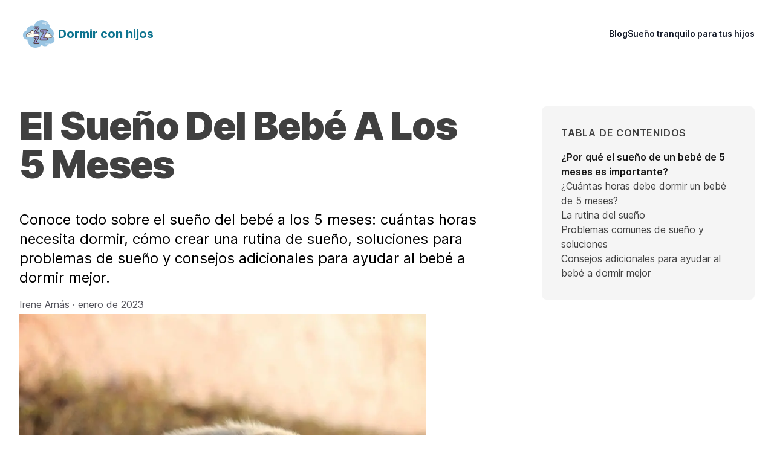

--- FILE ---
content_type: text/html; charset=utf-8
request_url: https://www.dormirconhijos.com/blog/el-sueno-del-bebe-a-los-5-meses
body_size: 14930
content:
<!DOCTYPE html><html class="scroll-smooth bg-white antialiased" lang="en"><head><meta charSet="utf-8"/><meta name="viewport" content="width=device-width"/><title>El sueño del bebé a los 5 meses</title><meta name="robots" content="index,follow"/><meta name="description" content="Conoce todo sobre el sueño del bebé a los 5 meses: cuántas horas necesita dormir, cómo crear una rutina de sueño, soluciones para problemas de sueño y consejos adicionales para ayudar al bebé a dormir mejor."/><meta property="og:title" content="El sueño del bebé a los 5 meses"/><meta property="og:description" content="Conoce todo sobre el sueño del bebé a los 5 meses: cuántas horas necesita dormir, cómo crear una rutina de sueño, soluciones para problemas de sueño y consejos adicionales para ayudar al bebé a dormir mejor."/><meta property="og:type" content="article"/><meta property="article:published_time" content="2023-01-03T23:45:52.204Z"/><meta property="article:modified_time" content="2023-01-03T23:45:52.204Z"/><meta name="next-head-count" content="10"/><link rel="preconnect" href="https://fonts.googleapis.com"/><link rel="preconnect" href="https://fonts.gstatic.com" crossorigin="anonymous"/><link rel="preconnect" href="https://cdn.fontshare.com" crossorigin="anonymous"/><link rel="stylesheet" href="https://api.fontshare.com/v2/css?f[]=cabinet-grotesk@800,500,700&amp;display=swap"/><link rel="apple-touch-icon" sizes="180x180" href="/apple-touch-icon.png"/><link rel="icon" type="image/png" sizes="96x96" href="/favicon-96x96.png"/><link rel="icon" type="image/png" sizes="32x32" href="/favicon-32x32.png"/><link rel="icon" type="image/png" sizes="16x16" href="/favicon-16x16.png"/><link rel="mask-icon" href="/safari-pinned-tab.svg" color="#2186b1"/><meta name="msapplication-TileColor" content="#2186b1"/><meta name="theme-color" content="#2186b1"/><meta property="og:type" content="website"/><meta property="og:url" content="https://dulces-suenos.vercel.app/"/><meta property="og:title" content="Sueño tranquilo para tus hijos — Mejora el descanso de toda la familia"/><meta property="og:description" content="Aprende a mejorar el descanso de tus hijos con el programa “Sueño Tranquilo para tus hijos”. Consigue que duerman solos toda la noche y no se despierten."/><meta property="og:image" content="https://dulces-suenos.vercel.app//og-image.png"/><meta property="twitter:card" content="summary_large_image"/><meta property="twitter:url" content="https://dulces-suenos.vercel.app/"/><meta property="twitter:title" content="Sueño tranquilo para tus hijos — Mejora el descanso de toda la familia"/><meta property="twitter:description" content="Aprende a mejorar el descanso de tus hijos con el programa “Sueño Tranquilo para tus hijos”. Consigue que duerman solos toda la noche y no se despierten."/><meta property="twitter:image" content="https://dulces-suenos.vercel.app//og-image.png"/><link rel="preconnect" href="https://fonts.gstatic.com" crossorigin /><link rel="preload" href="/_next/static/css/0dcc8dbf1b8c9672.css" as="style"/><link rel="stylesheet" href="/_next/static/css/0dcc8dbf1b8c9672.css" data-n-g=""/><noscript data-n-css=""></noscript><script defer="" nomodule="" src="/_next/static/chunks/polyfills-78c92fac7aa8fdd8.js"></script><script src="/_next/static/chunks/webpack-87b3a303122f2f0d.js" defer=""></script><script src="/_next/static/chunks/framework-305cb810cde7afac.js" defer=""></script><script src="/_next/static/chunks/main-04a4e3d46db62a4f.js" defer=""></script><script src="/_next/static/chunks/pages/_app-7e19a6ccb83f16f5.js" defer=""></script><script src="/_next/static/chunks/461-9f8fecadc205fe00.js" defer=""></script><script src="/_next/static/chunks/809-3b2fe31184f617d7.js" defer=""></script><script src="/_next/static/chunks/675-0a2013131fe0b279.js" defer=""></script><script src="/_next/static/chunks/572-22ca9197096f5f63.js" defer=""></script><script src="/_next/static/chunks/pages/blog/%5Bslug%5D-41bdfda14913300c.js" defer=""></script><script src="/_next/static/9TUjyYGBABLc1Fsj3g8Fg/_buildManifest.js" defer=""></script><script src="/_next/static/9TUjyYGBABLc1Fsj3g8Fg/_ssgManifest.js" defer=""></script><style data-href="https://fonts.googleapis.com/css2?family=Inter:wght@100..900&display=swap">@font-face{font-family:'Inter';font-style:normal;font-weight:100;font-display:swap;src:url(https://fonts.gstatic.com/s/inter/v12/UcCO3FwrK3iLTeHuS_fvQtMwCp50KnMw2boKoduKmMEVuLyeMZs.woff) format('woff')}@font-face{font-family:'Inter';font-style:normal;font-weight:200;font-display:swap;src:url(https://fonts.gstatic.com/s/inter/v12/UcCO3FwrK3iLTeHuS_fvQtMwCp50KnMw2boKoduKmMEVuDyfMZs.woff) format('woff')}@font-face{font-family:'Inter';font-style:normal;font-weight:300;font-display:swap;src:url(https://fonts.gstatic.com/s/inter/v12/UcCO3FwrK3iLTeHuS_fvQtMwCp50KnMw2boKoduKmMEVuOKfMZs.woff) format('woff')}@font-face{font-family:'Inter';font-style:normal;font-weight:400;font-display:swap;src:url(https://fonts.gstatic.com/s/inter/v12/UcCO3FwrK3iLTeHuS_fvQtMwCp50KnMw2boKoduKmMEVuLyfMZs.woff) format('woff')}@font-face{font-family:'Inter';font-style:normal;font-weight:500;font-display:swap;src:url(https://fonts.gstatic.com/s/inter/v12/UcCO3FwrK3iLTeHuS_fvQtMwCp50KnMw2boKoduKmMEVuI6fMZs.woff) format('woff')}@font-face{font-family:'Inter';font-style:normal;font-weight:600;font-display:swap;src:url(https://fonts.gstatic.com/s/inter/v12/UcCO3FwrK3iLTeHuS_fvQtMwCp50KnMw2boKoduKmMEVuGKYMZs.woff) format('woff')}@font-face{font-family:'Inter';font-style:normal;font-weight:700;font-display:swap;src:url(https://fonts.gstatic.com/s/inter/v12/UcCO3FwrK3iLTeHuS_fvQtMwCp50KnMw2boKoduKmMEVuFuYMZs.woff) format('woff')}@font-face{font-family:'Inter';font-style:normal;font-weight:800;font-display:swap;src:url(https://fonts.gstatic.com/s/inter/v12/UcCO3FwrK3iLTeHuS_fvQtMwCp50KnMw2boKoduKmMEVuDyYMZs.woff) format('woff')}@font-face{font-family:'Inter';font-style:normal;font-weight:900;font-display:swap;src:url(https://fonts.gstatic.com/s/inter/v12/UcCO3FwrK3iLTeHuS_fvQtMwCp50KnMw2boKoduKmMEVuBWYMZs.woff) format('woff')}@font-face{font-family:'Inter';font-style:normal;font-weight:100 900;font-display:swap;src:url(https://fonts.gstatic.com/s/inter/v12/UcC73FwrK3iLTeHuS_fvQtMwCp50KnMa2JL7W0Q5n-wU.woff2) format('woff2');unicode-range:U+0460-052F,U+1C80-1C88,U+20B4,U+2DE0-2DFF,U+A640-A69F,U+FE2E-FE2F}@font-face{font-family:'Inter';font-style:normal;font-weight:100 900;font-display:swap;src:url(https://fonts.gstatic.com/s/inter/v12/UcC73FwrK3iLTeHuS_fvQtMwCp50KnMa0ZL7W0Q5n-wU.woff2) format('woff2');unicode-range:U+0301,U+0400-045F,U+0490-0491,U+04B0-04B1,U+2116}@font-face{font-family:'Inter';font-style:normal;font-weight:100 900;font-display:swap;src:url(https://fonts.gstatic.com/s/inter/v12/UcC73FwrK3iLTeHuS_fvQtMwCp50KnMa2ZL7W0Q5n-wU.woff2) format('woff2');unicode-range:U+1F00-1FFF}@font-face{font-family:'Inter';font-style:normal;font-weight:100 900;font-display:swap;src:url(https://fonts.gstatic.com/s/inter/v12/UcC73FwrK3iLTeHuS_fvQtMwCp50KnMa1pL7W0Q5n-wU.woff2) format('woff2');unicode-range:U+0370-03FF}@font-face{font-family:'Inter';font-style:normal;font-weight:100 900;font-display:swap;src:url(https://fonts.gstatic.com/s/inter/v12/UcC73FwrK3iLTeHuS_fvQtMwCp50KnMa2pL7W0Q5n-wU.woff2) format('woff2');unicode-range:U+0102-0103,U+0110-0111,U+0128-0129,U+0168-0169,U+01A0-01A1,U+01AF-01B0,U+0300-0301,U+0303-0304,U+0308-0309,U+0323,U+0329,U+1EA0-1EF9,U+20AB}@font-face{font-family:'Inter';font-style:normal;font-weight:100 900;font-display:swap;src:url(https://fonts.gstatic.com/s/inter/v12/UcC73FwrK3iLTeHuS_fvQtMwCp50KnMa25L7W0Q5n-wU.woff2) format('woff2');unicode-range:U+0100-02AF,U+0304,U+0308,U+0329,U+1E00-1E9F,U+1EF2-1EFF,U+2020,U+20A0-20AB,U+20AD-20CF,U+2113,U+2C60-2C7F,U+A720-A7FF}@font-face{font-family:'Inter';font-style:normal;font-weight:100 900;font-display:swap;src:url(https://fonts.gstatic.com/s/inter/v12/UcC73FwrK3iLTeHuS_fvQtMwCp50KnMa1ZL7W0Q5nw.woff2) format('woff2');unicode-range:U+0000-00FF,U+0131,U+0152-0153,U+02BB-02BC,U+02C6,U+02DA,U+02DC,U+0304,U+0308,U+0329,U+2000-206F,U+2074,U+20AC,U+2122,U+2191,U+2193,U+2212,U+2215,U+FEFF,U+FFFD}</style></head><body><div id="__next"><header class="bg-white"><nav class="mx-auto flex max-w-7xl items-center justify-between p-6 lg:px-8" aria-label="Global"><a class="-m-1.5 p-1.5 flex items-center gap-4" href="/"><img class="h-16 w-auto" src="/sleep.png" alt=""/><span class="font-bold text-cyan-700 text-xl">Dormir con hijos</span></a><div class="flex lg:hidden"><button type="button" class="-m-2.5 inline-flex items-center justify-center rounded-md p-2.5 text-gray-700"><span class="sr-only">Open main menu</span><svg xmlns="http://www.w3.org/2000/svg" fill="none" viewBox="0 0 24 24" stroke-width="1.5" stroke="currentColor" aria-hidden="true" class="h-6 w-6"><path stroke-linecap="round" stroke-linejoin="round" d="M3.75 6.75h16.5M3.75 12h16.5m-16.5 5.25h16.5"></path></svg></button></div><div class="hidden lg:flex lg:gap-x-12"><a href="/blog" class="text-sm font-semibold leading-6 text-gray-900">Blog</a><a href="/" class="text-sm font-semibold leading-6 text-gray-900">Sueño tranquilo para tus hijos</a></div></nav><div style="position:fixed;top:1px;left:1px;width:1px;height:0;padding:0;margin:-1px;overflow:hidden;clip:rect(0, 0, 0, 0);white-space:nowrap;border-width:0;display:none"></div></header><div class="mx-auto flex max-w-7xl justify-between p-6 lg:px-8 relative pt-16"><article class="xl:relative flex-1"><header class="max-w-3xl flex flex-col"><h1 class="text-5xl font-black tracking-tight text-neutral-700 sm:text-6xl pb-8 capitalize">El sueño del bebé a los 5 meses</h1><div class="max-w-3xl py-3 text-2xl sm:text-3xl text-black"><p>Conoce todo sobre el sueño del bebé a los 5 meses: cuántas horas necesita dormir, cómo crear una rutina de sueño, soluciones para problemas de sueño y consejos adicionales para ayudar al bebé a dormir mejor.</p></div><time dateTime="2023-01-03T23:45:52.204Z" class="flex items-start text-base text-zinc-600"><span>Irene Arnás · <!-- -->enero de 2023</span></time></header><div class="max-w-2xl prose"><div class="js-toc-content"><figure class="flex flex-col"><img alt="Bebé durmiendo en una cuna con un peluche al lado" loading="lazy" width="1500" height="1000" decoding="async" data-nimg="1" style="color:transparent" srcSet="/_next/image?url=%2Fimages%2Fclose-up-of-a--puppy-on-the--ground-16299044.jpeg&amp;w=1920&amp;q=75&amp;dpl=dpl_94t9dA72SfCzoaj8XfEVVEGuZTib 1x, /_next/image?url=%2Fimages%2Fclose-up-of-a--puppy-on-the--ground-16299044.jpeg&amp;w=3840&amp;q=75&amp;dpl=dpl_94t9dA72SfCzoaj8XfEVVEGuZTib 2x" src="/_next/image?url=%2Fimages%2Fclose-up-of-a--puppy-on-the--ground-16299044.jpeg&amp;w=3840&amp;q=75&amp;dpl=dpl_94t9dA72SfCzoaj8XfEVVEGuZTib"/><figcaption class="text-sm mt-4 mb-0 text-zinc-600">El sueño de un bebé de 5 meses es importante para su desarrollo físico y mental</figcaption></figure>
<h2 id="por-qué-el-sueño-de-un-bebé-de-5-meses-es-importante">¿Por qué el sueño de un bebé de 5 meses es importante?</h2>
<p>Aunque pueda parecer que un bebé de 5 meses duerme mucho, el sueño es vital para su salud física y mental. Durante este tiempo, el cuerpo y el cerebro del bebé se están desarrollando y necesitan descansar adecuadamente para poder hacerlo correctamente.</p>
<h3 id="el-desarrollo-del-cerebro-durante-el-sueño">El desarrollo del cerebro durante el sueño</h3>
<p>Durante el sueño, el cerebro del bebé procesa y almacena toda la información que ha aprendido durante el día. Además, el sueño profundo en particular es esencial para el desarrollo del cerebro. En este estado, se producen proteínas que ayudan a desarrollar y mantener las células cerebrales, lo que es vital para asegurar un crecimiento y desarrollo saludables.</p>
<h3 id="la-consolidación-de-la-memoria">La consolidación de la memoria</h3>
<p>Otra razón por la que el sueño es importante para los bebés es porque ayuda a consolidar la memoria. Durante el sueño, se fortalecen las conexiones cerebrales y se refuerzan los recuerdos, lo que es crucial para el aprendizaje a largo plazo. Los bebés que duermen lo suficiente tienen más probabilidades de retener lo que han aprendido y, por lo tanto, son más propensos a seguir progresando en su desarrollo.</p>
<h3 id="la-regulación-emocional-durante-el-sueño">La regulación emocional durante el sueño</h3>
<p>El sueño también es importante porque ayuda a los bebés a regular sus emociones. Durante el sueño profundo, los niveles de cortisol en el cuerpo disminuyen, lo que reduce el estrés y la ansiedad. Los bebés que duermen lo suficiente son menos propensos a sentirse abrumados y más capaces de regular sus emociones, lo que les ayuda a mantenerse tranquilos y felices durante el día.</p>
<p>En resumen, el sueño es importante para el desarrollo mental y físico de un bebé de 5 meses. Si tu bebé está teniendo problemas para dormir, puede ser útil leer sobre <a href="/blog/como-invertir-el-horario-de-sueno-de-un-bebe">cómo invertir el horario de sueño de un bebé</a> o <a href="/blog/por-que-no-duerme-mi-bebe-por-las-noches">por qué no duerme tu bebé por las noches</a>. Además, asegúrate de vestir a tu bebé adecuadamente para dormir consultando <a href="/blog/como-vestir-bebe-dormir">cómo vestir a un bebé para dormir</a> para garantizar un sueño tranquilo y saludable para tu pequeño.</p>
<h2 id="cuántas-horas-debe-dormir-un-bebé-de-5-meses">¿Cuántas horas debe dormir un bebé de 5 meses?</h2>
<figure class="flex flex-col"><img alt="Imagen de un bebé durmiendo profundamente" loading="lazy" width="1500" height="1000" decoding="async" data-nimg="1" style="color:transparent" srcSet="/_next/image?url=%2Fimages%2Fside-view-of-ethnic-male-parent-carrying-little-napping-son-with-closed-eyes-while-standing-near-wall-with-bright-illustrations-4388798.jpeg&amp;w=1920&amp;q=75&amp;dpl=dpl_94t9dA72SfCzoaj8XfEVVEGuZTib 1x, /_next/image?url=%2Fimages%2Fside-view-of-ethnic-male-parent-carrying-little-napping-son-with-closed-eyes-while-standing-near-wall-with-bright-illustrations-4388798.jpeg&amp;w=3840&amp;q=75&amp;dpl=dpl_94t9dA72SfCzoaj8XfEVVEGuZTib 2x" src="/_next/image?url=%2Fimages%2Fside-view-of-ethnic-male-parent-carrying-little-napping-son-with-closed-eyes-while-standing-near-wall-with-bright-illustrations-4388798.jpeg&amp;w=3840&amp;q=75&amp;dpl=dpl_94t9dA72SfCzoaj8XfEVVEGuZTib"/><figcaption class="text-sm mt-4 mb-0 text-zinc-600">Un bebé durmiendo plácidamente</figcaption></figure>
<p>Un bebé de 5 meses necesita dormir un promedio de 14 a 15 horas al día, de las cuales 10 a 11 horas deben ser durante la noche y el resto a lo largo de dos o tres siestas diurnas. Es importante tener en cuenta que los bebés son individuos y pueden variar en la cantidad de sueño que necesitan.</p>
<h3 id="la-cantidad-de-sueño-que-necesitan-los-bebés-según-su-edad">La cantidad de sueño que necesitan los bebés según su edad</h3>
<p>La cantidad de sueño que necesita un bebé varía a medida que va creciendo. Los recién nacidos necesitan dormir entre 16 y 17 horas al día, mientras que a los 3 meses disminuye a 15 horas. A los 6 meses, la cantidad de sueño necesaria es de alrededor de 14 horas al día.</p>
<h3 id="los-efectos-de-la-falta-de-sueño-en-los-bebés">Los efectos de la falta de sueño en los bebés</h3>
<p>La falta de sueño en los bebés puede tener consecuencias negativas en su desarrollo. Un bebé que no duerme lo suficiente puede tener dificultades para concentrarse, irritabilidad y llanto excesivo. Además, está asociado con un mayor riesgo de obesidad en la infancia y problemas de atención y conducta en la edad escolar.</p>
<h3 id="los-signos-de-que-un-bebé-de-5-meses-no-está-durmiendo-lo-suficiente">Los signos de que un bebé de 5 meses no está durmiendo lo suficiente</h3>
<p>Es importante estar atentos a los signos de que un bebé de 5 meses no está durmiendo lo suficiente. Si el bebé está inquieto durante la noche, tiene dificultades para conciliar el sueño o se despierta muy temprano, probablemente no esté durmiendo lo suficiente. También es posible que el bebé tenga dificultades para alimentarse y puede estar más irritable durante el día. Si sospechas que tu bebé no está durmiendo lo suficiente, te recomendamos leer nuestro artículo sobre ¿Por qué mi bebé de un mes no duerme?.</p>
<p>En resumen, un bebé de 5 meses debe dormir entre 14 y 15 horas al día. La falta de sueño en los bebés puede tener consecuencias negativas para su desarrollo, por lo que es importante asegurarse de que tu bebé esté durmiendo lo suficiente. Si crees que tu bebé no está durmiendo lo suficiente, es recomendable seguir algunas pautas para mejorar su sueño como las que indicamos en nuestro artículo ¿Cómo invertir el horario de sueño de un bebé?. Además, recuerda que en nuestro blog tenemos más información para ayudarte a resolver problemas relacionados con el sueño de tu bebé como Mi bebé solo llora y no duerme.</p>
<h2 id="la-rutina-del-sueño">La rutina del sueño</h2>
<figure class="flex flex-col"><img alt="Madre sosteniendo a su bebé mientras le lee un cuento antes de dormir" loading="lazy" width="1500" height="1000" decoding="async" data-nimg="1" style="color:transparent" srcSet="/_next/image?url=%2Fimages%2Fphoto-of--family--sitting-on--floor--while--reading--book-3819781.jpeg&amp;w=1920&amp;q=75&amp;dpl=dpl_94t9dA72SfCzoaj8XfEVVEGuZTib 1x, /_next/image?url=%2Fimages%2Fphoto-of--family--sitting-on--floor--while--reading--book-3819781.jpeg&amp;w=3840&amp;q=75&amp;dpl=dpl_94t9dA72SfCzoaj8XfEVVEGuZTib 2x" src="/_next/image?url=%2Fimages%2Fphoto-of--family--sitting-on--floor--while--reading--book-3819781.jpeg&amp;w=3840&amp;q=75&amp;dpl=dpl_94t9dA72SfCzoaj8XfEVVEGuZTib"/><figcaption class="text-sm mt-4 mb-0 text-zinc-600">Establecer una rutina de sueño ayuda a que el bebé se sienta seguro y preparado para dormir</figcaption></figure>
<p>Dormir es esencial para nuestro cuerpo y mente, por lo que es importante establecer una buena rutina de sueño desde temprana edad. Los bebés necesitan dormir varias veces al día, pero es posible que al principio no sigan un patrón determinado. En este artículo hablaremos sobre cómo crear una rutina de sueño para un bebé de 5 meses y cómo adaptarla a sus necesidades.</p>
<h3 id="la-importancia-de-establecer-una-rutina-de-sueño">La importancia de establecer una rutina de sueño</h3>
<p>Establecer una rutina de sueño ayuda a los bebés a sentirse seguros y a tener una sensación de previsibilidad. Al crear un ambiente adecuado y una serie de actividades relajantes antes de dormir, se puede ayudar al bebé a prepararse para el sueño y reducir las interrupciones durante la noche. Esto también les ayuda a regular su reloj interno y a tener un patrón de sueño saludable.</p>
<h3 id="cómo-crear-una-rutina-de-sueño-para-un-bebé-de-5-meses">Cómo crear una rutina de sueño para un bebé de 5 meses</h3>
<p>Para crear una rutina de sueño, es importante seguir una programación diaria y ser consistente. Una buena rutina de sueño para un bebé de 5 meses puede incluir los siguientes pasos:</p>
<p><strong>Baño relajante:</strong> Un baño antes de dormir puede ayudar a relajar al bebé y hacer que se sienta cómodo. Asegúrate de que la temperatura del agua es adecuada para su piel y que el baño no dura más de 10 minutos.</p>
<p><strong>Cambio de pañal y ropa:_</strong> Asegúrate de tener todo lo que necesitas antes de empezar para que no tengas que moverte mucho. Asegúrate de cambiar su pañal si es necesario para que no se despierte en la noche por este motivo. Ponle una ropa cómoda para dormir.</p>
<p><strong>Tiempo de lactancia o biberón:</strong> Durante este tiempo, puedes acunar a tu bebé y cantarle una nana suave para relajarlo y calmarlo.</p>
<p><strong>Masaje:</strong> Si tu bebé disfruta del masaje, puedes hacer un masaje suave en su espalda o piernas. Esto puede ayudarlo a relajarse y a dormir mejor.</p>
<h3 id="consejos-para-adaptar-la-rutina-de-sueño-a-las-necesidades-del-bebé">Consejos para adaptar la rutina de sueño a las necesidades del bebé</h3>
<p>Si tu bebé no está durmiendo bien en la noche, es posible que debas ajustar su rutina de sueño. Es importante recordar que los bebés pueden cambiar sus patrones de sueño y no siempre se ajustarán perfectamente a cualquier plan que tengas. Aquí te dejo algunos consejos para adaptar la rutina de sueño a sus necesidades:</p>
<p><strong>Observa los signos de sueño:</strong> Algunos signos de que el bebé está cansado son: frotarse los ojos, bostezar, inquietud, pérdida de interés en los juguetes. Observa estos signos para saber cuándo es el momento de acostarlo.</p>
<p><strong>La hora de dormir debe ser flexible:</strong> Asegúrate de que la hora de dormir de tu bebé tenga una ventana de tiempo flexible y no sea demasiado tarde. Si lo acuestas demasiado tarde, puede estar demasiado cansado y no puede dormir.</p>
<p><strong>Ajusta la temperatura:</strong> Si el bebé está sudando o se despierta con frío, ajusta la temperatura para que esté más cómodo. Recuerda que no es necesario exagerar con ropa y mantas, el bebé debe sentirse cómodo sin sentirse sofocado.</p>
<p>Recuerda que no existe una fórmula mágica para que el bebé duerma toda la noche sin interrupciones. Lo importante es ser paciente, comprensivo y ajustar la rutina de sueño según las necesidades del bebé. Si tienes problemas con el sueño de tu bebé, te recomendamos que leas nuestros artículos Mi bebé solo llora y no duerme o ¿Por qué mi bebé de un mes no duerme? donde encontrarás más consejos para ayudar a mejorar la calidad del sueño del bebé.</p>
<h2 id="problemas-comunes-de-sueño-y-soluciones">Problemas comunes de sueño y soluciones</h2>
<figure class="flex flex-col"><img alt="Bebé durmiendo en su cuna" loading="lazy" width="1500" height="1000" decoding="async" data-nimg="1" style="color:transparent" srcSet="/_next/image?url=%2Fimages%2Fanonymous-barefooted-baby-sleeping-on-soft-bed-in-sunlight-5220093.jpeg&amp;w=1920&amp;q=75&amp;dpl=dpl_94t9dA72SfCzoaj8XfEVVEGuZTib 1x, /_next/image?url=%2Fimages%2Fanonymous-barefooted-baby-sleeping-on-soft-bed-in-sunlight-5220093.jpeg&amp;w=3840&amp;q=75&amp;dpl=dpl_94t9dA72SfCzoaj8XfEVVEGuZTib 2x" src="/_next/image?url=%2Fimages%2Fanonymous-barefooted-baby-sleeping-on-soft-bed-in-sunlight-5220093.jpeg&amp;w=3840&amp;q=75&amp;dpl=dpl_94t9dA72SfCzoaj8XfEVVEGuZTib"/><figcaption class="text-sm mt-4 mb-0 text-zinc-600">Consejos para lidiar con los problemas de sueño en bebés</figcaption></figure>
<p>Dormir es fundamental para la salud de los bebés, pero muchos padres se enfrentan a problemas de sueño con sus pequeños. Afortunadamente, la mayoría de estos problemas son temporales y pueden solucionarse con cambios simples en la rutina diaria. Aquí te presentamos algunas soluciones a problemas comunes de sueño en bebés:</p>
<h3 id="cómo-abordar-el-insomnio-en-un-bebé-de-5-meses">Cómo abordar el insomnio en un bebé de 5 meses</h3>
<p>El insomnio es frecuente en bebés de 5 meses de edad porque están pasando por una transición importante en su desarrollo. Uno de los problemas más comunes es que los bebés se despiertan varias veces durante la noche y les cuesta volver a dormir.</p>
<p>Para solucionar este problema, es importante establecer una rutina de sueño y acostar al bebé siempre a la misma hora. Además, es recomendable crear un ambiente adecuado en el cuarto del bebé, sin ruidos ni luces que lo distraigan. Si el bebé se despierta y llora, es recomendable esperar unos minutos antes de intervenir, ya que muchas veces logran volver a dormir solos.</p>
<p>En el caso de que el bebé no pueda volver a dormir, es importante abrazarlo y calmarlo, ayudándolo a relajarse para que pueda dormir de nuevo. También es recomendable evitar estimulantes en la tarde y durante la noche, como la televisión, los juguetes ruidosos, o las actividades que lo alteren.</p>
<h3 id="qué-hacer-si-el-bebé-se-despierta-con-frecuencia-durante-la-noche">Qué hacer si el bebé se despierta con frecuencia durante la noche</h3>
<p>Si el bebé se despierta con frecuencia durante la noche y tiene dificultades para volver a dormir, es probable que esté pasando por una etapa de ansiedad por separación. En este caso, es importante asegurarse de que el bebé esté cómodo y no tenga hambre o algún problema físico.</p>
<p>También es recomendable establecer una rutina de sueño e incorporar actividades relajantes antes de dormir, como un baño tibio, canciones de cuna, o un masaje suave. Si el bebé se despierta en la noche, es importante atenderlo de inmediato para que no se sienta abandonado y asustado, pero sin estimularlo demasiado para que vuelva a dormir rápido.</p>
<h3 id="cómo-lidiar-con-los-despertares-tempranos">Cómo lidiar con los despertares tempranos</h3>
<p>Los despertares tempranos pueden ser complicados para los padres, ya que interrumpen su descanso y pueden causar cansancio en el bebé durante el día. Si el bebé se despierta muy temprano, es recomendable reforzar la rutina de sueño y asegurarse de que tenga suficiente tiempo de sueño durante el día.</p>
<p>Otra estrategia útil es exponer al bebé a la luz del sol durante el día, para que su ritmo circadiano se ajuste a las horas de luz y oscuridad. Si el bebé se despierta antes de lo deseado, es importante no levantarlo de la cuna de inmediato, sino calmarlo y ayudarlo a volver a dormir con actividades relajantes.</p>
<p>Recuerda que cada bebé es diferente y puede requerir estrategias específicas para dormir mejor. Si tienes dudas sobre los hábitos de sueño de tu bebé, consulta con su pediatra o explore más información útil en nuestra sección de <a href="/blog/por-que-mi-bebe-de-un-mes-no-duerme">¿Por qué mi bebé de un mes no duerme?</a>, <a href="/blog/mi-bebe-solo-llora-y-no-duerme">Mi bebé solo llora y no duerme</a> o <a href="/blog/como-dormir-a-un-bebe-de-10-meses-en-su-cuna">Cómo dormir a un bebé de 10 meses en su cuna</a>.</p>
<h2 id="consejos-adicionales-para-ayudar-al-bebé-a-dormir-mejor">Consejos adicionales para ayudar al bebé a dormir mejor</h2>
<figure class="flex flex-col"><img alt="bebé durmiendo en cuna con manta suave" loading="lazy" width="1500" height="1000" decoding="async" data-nimg="1" style="color:transparent" srcSet="/_next/image?url=%2Fimages%2Fanonymous-barefooted-baby-sleeping-on-soft-bed-in-sunlight-5220093.jpeg&amp;w=1920&amp;q=75&amp;dpl=dpl_94t9dA72SfCzoaj8XfEVVEGuZTib 1x, /_next/image?url=%2Fimages%2Fanonymous-barefooted-baby-sleeping-on-soft-bed-in-sunlight-5220093.jpeg&amp;w=3840&amp;q=75&amp;dpl=dpl_94t9dA72SfCzoaj8XfEVVEGuZTib 2x" src="/_next/image?url=%2Fimages%2Fanonymous-barefooted-baby-sleeping-on-soft-bed-in-sunlight-5220093.jpeg&amp;w=3840&amp;q=75&amp;dpl=dpl_94t9dA72SfCzoaj8XfEVVEGuZTib"/><figcaption class="text-sm mt-4 mb-0 text-zinc-600">Consejos adicionales para ayudar a tu bebé a dormir mejor</figcaption></figure>
<p>Aquí te dejamos algunos consejos adicionales para que puedas ayudar a tu bebé a dormir mejor. Toma nota de estas recomendaciones para que puedas aplicarlas y logres que tu bebé tenga un sueño reparador y duradero.</p>
<h3 id="el-papel-de-la-alimentación-en-el-sueño-del-bebé">El papel de la alimentación en el sueño del bebé</h3>
<p>La alimentación es uno de los factores más importantes que influyen en el sueño del bebé. Asegúrate de que tu bebé esté recibiendo la cantidad necesaria de alimento durante el día. Procura no alimentarle en exceso antes de dormir, ni tampoco dejarle con hambre. Un pequeño refrigerio antes de dormir puede ser una buena opción para que se sienta más satisfecho y confortable a la hora de acostarse. Recuerda que los lactantes necesitan alimentarse con frecuencia durante las primeras semanas y meses de vida.</p>
<h3 id="el-ambiente-adecuado-para-dormir">El ambiente adecuado para dormir</h3>
<p>Es importante que el ambiente en el que tu bebé duerma sea lo más cómodo y tranquilo posible. La temperatura debe estar adecuada para que no sienta calor ni frío. La iluminación del lugar deberá ser suave, a fin de que tu bebé pueda distinguir entre el día y la noche. Utiliza ropa de cama que le proporcione comodidad y seguridad, y evita objetos innecesarios en la cuna o la habitación.</p>
<h3 id="la-importancia-del-contacto-físico-y-la-seguridad-emocional-durante-el-sueño">La importancia del contacto físico y la seguridad emocional durante el sueño</h3>
<p>Tu bebé necesita sentirse seguro y tranquilo a la hora de dormir. Bríndale mucho amor y cariño, y procura no dejarle solo por largos periodos de tiempo. El contacto físico es muy importante para los bebés, ya que les brinda seguridad y confort. Un abrazo, una caricia, o simplemente la cercanía puede ayudarle a dormir mejor. Asegúrate de que la habitación en la que duerme sea un lugar seguro y libre de peligros.</p>
<p>Recuerda que cada bebé es diferente, y que no existe una única fórmula para ayudarle a dormir mejor. Si tus intentos no están teniendo éxito, no dudes en consultar con el pediatra o especialista en sueño infantil. Para más información sobre el sueño de los bebés y niños, puedes revisar algunos de nuestros posts en el blog  como &#x27;¿Por qué mi bebé de un mes no duerme?&#x27; o &#x27;¿Por qué no duerme mi bebé por las noches?&#x27; que te pueden ser de gran ayuda.</p></div></div></article><aside class="hidden xl:block xl:pl-8 xl:w-96"><div class="sticky top-20"><div class="bg-neutral-100 rounded-lg p-8"><p class="text-neutral-700 uppercase tracking-wider font-semibold mb-4">Tabla de Contenidos</p><nav class="js-toc"></nav></div></div></aside></div><div class="bg-white pb-16 pt-24 sm:pb-24 sm:pt-32 xl:pb-32"><div class="bg-cyan-900 pb-20 sm:pb-24 xl:pb-0"><div class="mx-auto flex max-w-7xl flex-col items-center gap-x-8 gap-y-10 px-6 sm:gap-y-8 lg:px-8 xl:flex-row xl:items-stretch"><div class="-mt-8 w-full max-w-2xl xl:-mb-8 xl:w-96 xl:flex-none"><div class="relative z-10 mx-auto flex w-52 rounded-xl bg-slate-600 shadow-xl md:w-80 lg:w-96"><figure class="flex flex-col"><img alt="" loading="lazy" width="1500" height="1000" decoding="async" data-nimg="1" class="w-full" style="color:transparent" srcSet="/_next/image?url=%2F_next%2Fstatic%2Fmedia%2Fsueno-cover-custom.492b56e4.png&amp;w=1920&amp;q=75&amp;dpl=dpl_94t9dA72SfCzoaj8XfEVVEGuZTib 1x, /_next/image?url=%2F_next%2Fstatic%2Fmedia%2Fsueno-cover-custom.492b56e4.png&amp;w=3840&amp;q=75&amp;dpl=dpl_94t9dA72SfCzoaj8XfEVVEGuZTib 2x" src="/_next/image?url=%2F_next%2Fstatic%2Fmedia%2Fsueno-cover-custom.492b56e4.png&amp;w=3840&amp;q=75&amp;dpl=dpl_94t9dA72SfCzoaj8XfEVVEGuZTib"/></figure></div></div><div class="w-full max-w-2xl xl:max-w-none xl:flex-auto xl:px-16 xl:py-24"><figure class="relative isolate pt-6 sm:pt-12"><blockquote class="text-xl leading-8 text-white sm:text-2xl sm:leading-9"><p class="font-semibold">Mejora tu descanso con &quot;Sueño tranquilo para tus hijos&quot;</p><p class="pt-4">Guía y sesiones psicólogicas que te enseñan como mejorar el sueño de tus hijos. Dormir bien es la base de la salud y del éxito de toda la familia.</p></blockquote><div class="mt-8 flex gap-4"><a class="inline-flex justify-center rounded-md py-1 px-4 text-base font-semibold tracking-tight shadow-sm focus:outline-none bg-primary-600 text-white hover:bg-primary-500 focus-visible:outline-2 focus-visible:outline-offset-2 focus-visible:outline-primary-600 active:bg-primary-700 active:text-white/80 disabled:opacity-30 disabled:hover:bg-primary-600" href="/">Lee un adelanto</a></div></figure></div></div></div></div><footer class="bg-white" aria-labelledby="footer-heading"><h2 id="footer-heading" class="sr-only">Footer</h2><div class="mx-auto max-w-7xl px-6 pb-8 pt-16 lg:px-8 "><div class="mt-16 border-t border-gray-900/10 pt-8 sm:mt-20 lg:mt-24 lg:flex lg:items-center lg:justify-between"><div><h3 class="text-sm font-semibold leading-6 text-gray-900">Suscríbete a mi newsletter</h3><p class="mt-2 text-sm leading-6 text-gray-600">Recibe las últimas noticias y actualizaciones, directas a tu bandeja de entrada.</p></div><form class="mt-6 sm:flex sm:max-w-md lg:mt-0"><label for="email-address" class="sr-only">Email</label><input type="email" name="email-address" id="email-address" autoComplete="email" required="" class="w-full min-w-0 appearance-none rounded-md border-0 bg-white px-3 py-1.5 text-base text-gray-900 shadow-sm ring-1 ring-inset ring-gray-300 placeholder:text-gray-400 focus:ring-2 focus:ring-inset focus:ring-cyan-600 sm:w-56 sm:text-sm sm:leading-6" placeholder="Introduce tu email"/><div class="mt-4 sm:ml-4 sm:mt-0 sm:flex-shrink-0"><button type="submit" class="flex w-full items-center justify-center rounded-md bg-cyan-600 px-3 py-2 text-sm font-semibold text-white shadow-sm hover:bg-cyan-500 focus-visible:outline focus-visible:outline-2 focus-visible:outline-offset-2 focus-visible:outline-cyan-600">Suscríbete</button></div></form></div><div class="mt-8 border-t border-gray-900/10 pt-8 md:flex md:items-center md:justify-between"><p class="mt-8 text-xs leading-5 text-gray-500 md:order-1 md:mt-0">© <!-- -->2023<!-- --> Dormir con Hijos</p></div></div></footer></div><script id="__NEXT_DATA__" type="application/json">{"props":{"pageProps":{"post":{"title":"El sueño del bebé a los 5 meses","excerpt":"Conoce todo sobre el sueño del bebé a los 5 meses: cuántas horas necesita dormir, cómo crear una rutina de sueño, soluciones para problemas de sueño y consejos adicionales para ayudar al bebé a dormir mejor.","description":"Conoce todo sobre el sueño del bebé a los 5 meses: cuántas horas necesita dormir, cómo crear una rutina de sueño, soluciones para problemas de sueño y consejos adicionales para ayudar al bebé a dormir mejor.","date":"2023-01-03T23:45:52.204Z","categories":["Bebés y Niños"],"body":{"raw":"\n\u003cImage src=\"/images/close-up-of-a--puppy-on-the--ground-16299044.jpeg\" alt=\"Bebé durmiendo en una cuna con un peluche al lado\" caption=\"El sueño de un bebé de 5 meses es importante para su desarrollo físico y mental\" /\u003e\n\n## ¿Por qué el sueño de un bebé de 5 meses es importante?\n\nAunque pueda parecer que un bebé de 5 meses duerme mucho, el sueño es vital para su salud física y mental. Durante este tiempo, el cuerpo y el cerebro del bebé se están desarrollando y necesitan descansar adecuadamente para poder hacerlo correctamente.\n\n### El desarrollo del cerebro durante el sueño\n\nDurante el sueño, el cerebro del bebé procesa y almacena toda la información que ha aprendido durante el día. Además, el sueño profundo en particular es esencial para el desarrollo del cerebro. En este estado, se producen proteínas que ayudan a desarrollar y mantener las células cerebrales, lo que es vital para asegurar un crecimiento y desarrollo saludables.\n\n### La consolidación de la memoria\n\nOtra razón por la que el sueño es importante para los bebés es porque ayuda a consolidar la memoria. Durante el sueño, se fortalecen las conexiones cerebrales y se refuerzan los recuerdos, lo que es crucial para el aprendizaje a largo plazo. Los bebés que duermen lo suficiente tienen más probabilidades de retener lo que han aprendido y, por lo tanto, son más propensos a seguir progresando en su desarrollo.\n\n### La regulación emocional durante el sueño\n\nEl sueño también es importante porque ayuda a los bebés a regular sus emociones. Durante el sueño profundo, los niveles de cortisol en el cuerpo disminuyen, lo que reduce el estrés y la ansiedad. Los bebés que duermen lo suficiente son menos propensos a sentirse abrumados y más capaces de regular sus emociones, lo que les ayuda a mantenerse tranquilos y felices durante el día.\n\nEn resumen, el sueño es importante para el desarrollo mental y físico de un bebé de 5 meses. Si tu bebé está teniendo problemas para dormir, puede ser útil leer sobre [cómo invertir el horario de sueño de un bebé](/blog/como-invertir-el-horario-de-sueno-de-un-bebe) o [por qué no duerme tu bebé por las noches](/blog/por-que-no-duerme-mi-bebe-por-las-noches). Además, asegúrate de vestir a tu bebé adecuadamente para dormir consultando [cómo vestir a un bebé para dormir](/blog/como-vestir-bebe-dormir) para garantizar un sueño tranquilo y saludable para tu pequeño.\n## ¿Cuántas horas debe dormir un bebé de 5 meses?\n\u003cImage src=\"/images/side-view-of-ethnic-male-parent-carrying-little-napping-son-with-closed-eyes-while-standing-near-wall-with-bright-illustrations-4388798.jpeg\" alt=\"Imagen de un bebé durmiendo profundamente\" caption=\"Un bebé durmiendo plácidamente\" /\u003e\n\n\nUn bebé de 5 meses necesita dormir un promedio de 14 a 15 horas al día, de las cuales 10 a 11 horas deben ser durante la noche y el resto a lo largo de dos o tres siestas diurnas. Es importante tener en cuenta que los bebés son individuos y pueden variar en la cantidad de sueño que necesitan.\n\n### La cantidad de sueño que necesitan los bebés según su edad\n\nLa cantidad de sueño que necesita un bebé varía a medida que va creciendo. Los recién nacidos necesitan dormir entre 16 y 17 horas al día, mientras que a los 3 meses disminuye a 15 horas. A los 6 meses, la cantidad de sueño necesaria es de alrededor de 14 horas al día. \n\n### Los efectos de la falta de sueño en los bebés\n\nLa falta de sueño en los bebés puede tener consecuencias negativas en su desarrollo. Un bebé que no duerme lo suficiente puede tener dificultades para concentrarse, irritabilidad y llanto excesivo. Además, está asociado con un mayor riesgo de obesidad en la infancia y problemas de atención y conducta en la edad escolar. \n\n### Los signos de que un bebé de 5 meses no está durmiendo lo suficiente\n\nEs importante estar atentos a los signos de que un bebé de 5 meses no está durmiendo lo suficiente. Si el bebé está inquieto durante la noche, tiene dificultades para conciliar el sueño o se despierta muy temprano, probablemente no esté durmiendo lo suficiente. También es posible que el bebé tenga dificultades para alimentarse y puede estar más irritable durante el día. Si sospechas que tu bebé no está durmiendo lo suficiente, te recomendamos leer nuestro artículo sobre ¿Por qué mi bebé de un mes no duerme?.\n\nEn resumen, un bebé de 5 meses debe dormir entre 14 y 15 horas al día. La falta de sueño en los bebés puede tener consecuencias negativas para su desarrollo, por lo que es importante asegurarse de que tu bebé esté durmiendo lo suficiente. Si crees que tu bebé no está durmiendo lo suficiente, es recomendable seguir algunas pautas para mejorar su sueño como las que indicamos en nuestro artículo ¿Cómo invertir el horario de sueño de un bebé?. Además, recuerda que en nuestro blog tenemos más información para ayudarte a resolver problemas relacionados con el sueño de tu bebé como Mi bebé solo llora y no duerme.\n## La rutina del sueño\n\u003cImage src=\"/images/photo-of--family--sitting-on--floor--while--reading--book-3819781.jpeg\" alt=\"Madre sosteniendo a su bebé mientras le lee un cuento antes de dormir\" caption=\"Establecer una rutina de sueño ayuda a que el bebé se sienta seguro y preparado para dormir\" /\u003e\n\n\nDormir es esencial para nuestro cuerpo y mente, por lo que es importante establecer una buena rutina de sueño desde temprana edad. Los bebés necesitan dormir varias veces al día, pero es posible que al principio no sigan un patrón determinado. En este artículo hablaremos sobre cómo crear una rutina de sueño para un bebé de 5 meses y cómo adaptarla a sus necesidades.\n\n### La importancia de establecer una rutina de sueño\n\nEstablecer una rutina de sueño ayuda a los bebés a sentirse seguros y a tener una sensación de previsibilidad. Al crear un ambiente adecuado y una serie de actividades relajantes antes de dormir, se puede ayudar al bebé a prepararse para el sueño y reducir las interrupciones durante la noche. Esto también les ayuda a regular su reloj interno y a tener un patrón de sueño saludable.\n\n### Cómo crear una rutina de sueño para un bebé de 5 meses\n\nPara crear una rutina de sueño, es importante seguir una programación diaria y ser consistente. Una buena rutina de sueño para un bebé de 5 meses puede incluir los siguientes pasos:\n\n**Baño relajante:** Un baño antes de dormir puede ayudar a relajar al bebé y hacer que se sienta cómodo. Asegúrate de que la temperatura del agua es adecuada para su piel y que el baño no dura más de 10 minutos.\n\n**Cambio de pañal y ropa:_** Asegúrate de tener todo lo que necesitas antes de empezar para que no tengas que moverte mucho. Asegúrate de cambiar su pañal si es necesario para que no se despierte en la noche por este motivo. Ponle una ropa cómoda para dormir.\n\n**Tiempo de lactancia o biberón:** Durante este tiempo, puedes acunar a tu bebé y cantarle una nana suave para relajarlo y calmarlo.\n\n**Masaje:** Si tu bebé disfruta del masaje, puedes hacer un masaje suave en su espalda o piernas. Esto puede ayudarlo a relajarse y a dormir mejor.\n\n### Consejos para adaptar la rutina de sueño a las necesidades del bebé\n\nSi tu bebé no está durmiendo bien en la noche, es posible que debas ajustar su rutina de sueño. Es importante recordar que los bebés pueden cambiar sus patrones de sueño y no siempre se ajustarán perfectamente a cualquier plan que tengas. Aquí te dejo algunos consejos para adaptar la rutina de sueño a sus necesidades:\n\n**Observa los signos de sueño:** Algunos signos de que el bebé está cansado son: frotarse los ojos, bostezar, inquietud, pérdida de interés en los juguetes. Observa estos signos para saber cuándo es el momento de acostarlo.\n\n**La hora de dormir debe ser flexible:** Asegúrate de que la hora de dormir de tu bebé tenga una ventana de tiempo flexible y no sea demasiado tarde. Si lo acuestas demasiado tarde, puede estar demasiado cansado y no puede dormir. \n\n**Ajusta la temperatura:** Si el bebé está sudando o se despierta con frío, ajusta la temperatura para que esté más cómodo. Recuerda que no es necesario exagerar con ropa y mantas, el bebé debe sentirse cómodo sin sentirse sofocado.\n\nRecuerda que no existe una fórmula mágica para que el bebé duerma toda la noche sin interrupciones. Lo importante es ser paciente, comprensivo y ajustar la rutina de sueño según las necesidades del bebé. Si tienes problemas con el sueño de tu bebé, te recomendamos que leas nuestros artículos Mi bebé solo llora y no duerme o ¿Por qué mi bebé de un mes no duerme? donde encontrarás más consejos para ayudar a mejorar la calidad del sueño del bebé.\n## Problemas comunes de sueño y soluciones\n\u003cImage src=\"/images/anonymous-barefooted-baby-sleeping-on-soft-bed-in-sunlight-5220093.jpeg\" alt=\"Bebé durmiendo en su cuna\" caption=\"Consejos para lidiar con los problemas de sueño en bebés\" /\u003e\n\n\nDormir es fundamental para la salud de los bebés, pero muchos padres se enfrentan a problemas de sueño con sus pequeños. Afortunadamente, la mayoría de estos problemas son temporales y pueden solucionarse con cambios simples en la rutina diaria. Aquí te presentamos algunas soluciones a problemas comunes de sueño en bebés:\n\n### Cómo abordar el insomnio en un bebé de 5 meses\n\nEl insomnio es frecuente en bebés de 5 meses de edad porque están pasando por una transición importante en su desarrollo. Uno de los problemas más comunes es que los bebés se despiertan varias veces durante la noche y les cuesta volver a dormir. \n\nPara solucionar este problema, es importante establecer una rutina de sueño y acostar al bebé siempre a la misma hora. Además, es recomendable crear un ambiente adecuado en el cuarto del bebé, sin ruidos ni luces que lo distraigan. Si el bebé se despierta y llora, es recomendable esperar unos minutos antes de intervenir, ya que muchas veces logran volver a dormir solos. \n\nEn el caso de que el bebé no pueda volver a dormir, es importante abrazarlo y calmarlo, ayudándolo a relajarse para que pueda dormir de nuevo. También es recomendable evitar estimulantes en la tarde y durante la noche, como la televisión, los juguetes ruidosos, o las actividades que lo alteren.\n\n### Qué hacer si el bebé se despierta con frecuencia durante la noche\n\nSi el bebé se despierta con frecuencia durante la noche y tiene dificultades para volver a dormir, es probable que esté pasando por una etapa de ansiedad por separación. En este caso, es importante asegurarse de que el bebé esté cómodo y no tenga hambre o algún problema físico. \n\nTambién es recomendable establecer una rutina de sueño e incorporar actividades relajantes antes de dormir, como un baño tibio, canciones de cuna, o un masaje suave. Si el bebé se despierta en la noche, es importante atenderlo de inmediato para que no se sienta abandonado y asustado, pero sin estimularlo demasiado para que vuelva a dormir rápido. \n\n### Cómo lidiar con los despertares tempranos\n\nLos despertares tempranos pueden ser complicados para los padres, ya que interrumpen su descanso y pueden causar cansancio en el bebé durante el día. Si el bebé se despierta muy temprano, es recomendable reforzar la rutina de sueño y asegurarse de que tenga suficiente tiempo de sueño durante el día. \n\nOtra estrategia útil es exponer al bebé a la luz del sol durante el día, para que su ritmo circadiano se ajuste a las horas de luz y oscuridad. Si el bebé se despierta antes de lo deseado, es importante no levantarlo de la cuna de inmediato, sino calmarlo y ayudarlo a volver a dormir con actividades relajantes. \n\nRecuerda que cada bebé es diferente y puede requerir estrategias específicas para dormir mejor. Si tienes dudas sobre los hábitos de sueño de tu bebé, consulta con su pediatra o explore más información útil en nuestra sección de [¿Por qué mi bebé de un mes no duerme?](/blog/por-que-mi-bebe-de-un-mes-no-duerme), [Mi bebé solo llora y no duerme](/blog/mi-bebe-solo-llora-y-no-duerme) o [Cómo dormir a un bebé de 10 meses en su cuna](/blog/como-dormir-a-un-bebe-de-10-meses-en-su-cuna).\n## Consejos adicionales para ayudar al bebé a dormir mejor\n\u003cImage src=\"/images/anonymous-barefooted-baby-sleeping-on-soft-bed-in-sunlight-5220093.jpeg\" alt=\"bebé durmiendo en cuna con manta suave\" caption=\"Consejos adicionales para ayudar a tu bebé a dormir mejor\" /\u003e\n\n\nAquí te dejamos algunos consejos adicionales para que puedas ayudar a tu bebé a dormir mejor. Toma nota de estas recomendaciones para que puedas aplicarlas y logres que tu bebé tenga un sueño reparador y duradero.\n\n### El papel de la alimentación en el sueño del bebé\n\nLa alimentación es uno de los factores más importantes que influyen en el sueño del bebé. Asegúrate de que tu bebé esté recibiendo la cantidad necesaria de alimento durante el día. Procura no alimentarle en exceso antes de dormir, ni tampoco dejarle con hambre. Un pequeño refrigerio antes de dormir puede ser una buena opción para que se sienta más satisfecho y confortable a la hora de acostarse. Recuerda que los lactantes necesitan alimentarse con frecuencia durante las primeras semanas y meses de vida. \n\n### El ambiente adecuado para dormir\n\nEs importante que el ambiente en el que tu bebé duerma sea lo más cómodo y tranquilo posible. La temperatura debe estar adecuada para que no sienta calor ni frío. La iluminación del lugar deberá ser suave, a fin de que tu bebé pueda distinguir entre el día y la noche. Utiliza ropa de cama que le proporcione comodidad y seguridad, y evita objetos innecesarios en la cuna o la habitación. \n\n### La importancia del contacto físico y la seguridad emocional durante el sueño\n\nTu bebé necesita sentirse seguro y tranquilo a la hora de dormir. Bríndale mucho amor y cariño, y procura no dejarle solo por largos periodos de tiempo. El contacto físico es muy importante para los bebés, ya que les brinda seguridad y confort. Un abrazo, una caricia, o simplemente la cercanía puede ayudarle a dormir mejor. Asegúrate de que la habitación en la que duerme sea un lugar seguro y libre de peligros.\n\nRecuerda que cada bebé es diferente, y que no existe una única fórmula para ayudarle a dormir mejor. Si tus intentos no están teniendo éxito, no dudes en consultar con el pediatra o especialista en sueño infantil. Para más información sobre el sueño de los bebés y niños, puedes revisar algunos de nuestros posts en el blog  como '¿Por qué mi bebé de un mes no duerme?' o '¿Por qué no duerme mi bebé por las noches?' que te pueden ser de gran ayuda.\n","code":"var Component=(()=\u003e{var c=Object.create;var n=Object.defineProperty;var m=Object.getOwnPropertyDescriptor;var b=Object.getOwnPropertyNames;var p=Object.getPrototypeOf,h=Object.prototype.hasOwnProperty;var g=(s,e)=\u003e()=\u003e(e||s((e={exports:{}}).exports,e),e.exports),y=(s,e)=\u003e{for(var o in e)n(s,o,{get:e[o],enumerable:!0})},i=(s,e,o,d)=\u003e{if(e\u0026\u0026typeof e==\"object\"||typeof e==\"function\")for(let r of b(e))!h.call(s,r)\u0026\u0026r!==o\u0026\u0026n(s,r,{get:()=\u003ee[r],enumerable:!(d=m(e,r))||d.enumerable});return s};var q=(s,e,o)=\u003e(o=s!=null?c(p(s)):{},i(e||!s||!s.__esModule?n(o,\"default\",{value:s,enumerable:!0}):o,s)),f=s=\u003ei(n({},\"__esModule\",{value:!0}),s);var l=g((S,u)=\u003e{u.exports=_jsx_runtime});var C={};y(C,{default:()=\u003eE,frontmatter:()=\u003ej,tableOfContents:()=\u003ev});var a=q(l()),v=[{depth:2,value:\"\\xBFPor qu\\xE9 el sue\\xF1o de un beb\\xE9 de 5 meses es importante?\",id:\"por-qu\\xE9-el-sue\\xF1o-de-un-beb\\xE9-de-5-meses-es-importante\",children:[{depth:3,value:\"El desarrollo del cerebro durante el sue\\xF1o\",id:\"el-desarrollo-del-cerebro-durante-el-sue\\xF1o\"},{depth:3,value:\"La consolidaci\\xF3n de la memoria\",id:\"la-consolidaci\\xF3n-de-la-memoria\"},{depth:3,value:\"La regulaci\\xF3n emocional durante el sue\\xF1o\",id:\"la-regulaci\\xF3n-emocional-durante-el-sue\\xF1o\"}]},{depth:2,value:\"\\xBFCu\\xE1ntas horas debe dormir un beb\\xE9 de 5 meses?\",id:\"cu\\xE1ntas-horas-debe-dormir-un-beb\\xE9-de-5-meses\",children:[{depth:3,value:\"La cantidad de sue\\xF1o que necesitan los beb\\xE9s seg\\xFAn su edad\",id:\"la-cantidad-de-sue\\xF1o-que-necesitan-los-beb\\xE9s-seg\\xFAn-su-edad\"},{depth:3,value:\"Los efectos de la falta de sue\\xF1o en los beb\\xE9s\",id:\"los-efectos-de-la-falta-de-sue\\xF1o-en-los-beb\\xE9s\"},{depth:3,value:\"Los signos de que un beb\\xE9 de 5 meses no est\\xE1 durmiendo lo suficiente\",id:\"los-signos-de-que-un-beb\\xE9-de-5-meses-no-est\\xE1-durmiendo-lo-suficiente\"}]},{depth:2,value:\"La rutina del sue\\xF1o\",id:\"la-rutina-del-sue\\xF1o\",children:[{depth:3,value:\"La importancia de establecer una rutina de sue\\xF1o\",id:\"la-importancia-de-establecer-una-rutina-de-sue\\xF1o\"},{depth:3,value:\"C\\xF3mo crear una rutina de sue\\xF1o para un beb\\xE9 de 5 meses\",id:\"c\\xF3mo-crear-una-rutina-de-sue\\xF1o-para-un-beb\\xE9-de-5-meses\"},{depth:3,value:\"Consejos para adaptar la rutina de sue\\xF1o a las necesidades del beb\\xE9\",id:\"consejos-para-adaptar-la-rutina-de-sue\\xF1o-a-las-necesidades-del-beb\\xE9\"}]},{depth:2,value:\"Problemas comunes de sue\\xF1o y soluciones\",id:\"problemas-comunes-de-sue\\xF1o-y-soluciones\",children:[{depth:3,value:\"C\\xF3mo abordar el insomnio en un beb\\xE9 de 5 meses\",id:\"c\\xF3mo-abordar-el-insomnio-en-un-beb\\xE9-de-5-meses\"},{depth:3,value:\"Qu\\xE9 hacer si el beb\\xE9 se despierta con frecuencia durante la noche\",id:\"qu\\xE9-hacer-si-el-beb\\xE9-se-despierta-con-frecuencia-durante-la-noche\"},{depth:3,value:\"C\\xF3mo lidiar con los despertares tempranos\",id:\"c\\xF3mo-lidiar-con-los-despertares-tempranos\"}]},{depth:2,value:\"Consejos adicionales para ayudar al beb\\xE9 a dormir mejor\",id:\"consejos-adicionales-para-ayudar-al-beb\\xE9-a-dormir-mejor\",children:[{depth:3,value:\"El papel de la alimentaci\\xF3n en el sue\\xF1o del beb\\xE9\",id:\"el-papel-de-la-alimentaci\\xF3n-en-el-sue\\xF1o-del-beb\\xE9\"},{depth:3,value:\"El ambiente adecuado para dormir\",id:\"el-ambiente-adecuado-para-dormir\"},{depth:3,value:\"La importancia del contacto f\\xEDsico y la seguridad emocional durante el sue\\xF1o\",id:\"la-importancia-del-contacto-f\\xEDsico-y-la-seguridad-emocional-durante-el-sue\\xF1o\"}]}],j={description:\"Conoce todo sobre el sue\\xF1o del beb\\xE9 a los 5 meses: cu\\xE1ntas horas necesita dormir, c\\xF3mo crear una rutina de sue\\xF1o, soluciones para problemas de sue\\xF1o y consejos adicionales para ayudar al beb\\xE9 a dormir mejor.\",categories:[\"Beb\\xE9s y Ni\\xF1os\"],title:\"El sue\\xF1o del beb\\xE9 a los 5 meses\",date:\"2023-01-03T23:45:52.204Z\",excerpt:\"Conoce todo sobre el sue\\xF1o del beb\\xE9 a los 5 meses: cu\\xE1ntas horas necesita dormir, c\\xF3mo crear una rutina de sue\\xF1o, soluciones para problemas de sue\\xF1o y consejos adicionales para ayudar al beb\\xE9 a dormir mejor.\"};function t(s){let e=Object.assign({h2:\"h2\",p:\"p\",h3:\"h3\",a:\"a\",strong:\"strong\"},s.components),{Image:o}=e;return o||x(\"Image\",!0),(0,a.jsxs)(a.Fragment,{children:[(0,a.jsx)(o,{src:\"/images/close-up-of-a--puppy-on-the--ground-16299044.jpeg\",alt:\"Beb\\xE9 durmiendo en una cuna con un peluche al lado\",caption:\"El sue\\xF1o de un beb\\xE9 de 5 meses es importante para su desarrollo f\\xEDsico y mental\"}),`\n`,(0,a.jsx)(e.h2,{id:\"por-qu\\xE9-el-sue\\xF1o-de-un-beb\\xE9-de-5-meses-es-importante\",children:\"\\xBFPor qu\\xE9 el sue\\xF1o de un beb\\xE9 de 5 meses es importante?\"}),`\n`,(0,a.jsx)(e.p,{children:\"Aunque pueda parecer que un beb\\xE9 de 5 meses duerme mucho, el sue\\xF1o es vital para su salud f\\xEDsica y mental. Durante este tiempo, el cuerpo y el cerebro del beb\\xE9 se est\\xE1n desarrollando y necesitan descansar adecuadamente para poder hacerlo correctamente.\"}),`\n`,(0,a.jsx)(e.h3,{id:\"el-desarrollo-del-cerebro-durante-el-sue\\xF1o\",children:\"El desarrollo del cerebro durante el sue\\xF1o\"}),`\n`,(0,a.jsx)(e.p,{children:\"Durante el sue\\xF1o, el cerebro del beb\\xE9 procesa y almacena toda la informaci\\xF3n que ha aprendido durante el d\\xEDa. Adem\\xE1s, el sue\\xF1o profundo en particular es esencial para el desarrollo del cerebro. En este estado, se producen prote\\xEDnas que ayudan a desarrollar y mantener las c\\xE9lulas cerebrales, lo que es vital para asegurar un crecimiento y desarrollo saludables.\"}),`\n`,(0,a.jsx)(e.h3,{id:\"la-consolidaci\\xF3n-de-la-memoria\",children:\"La consolidaci\\xF3n de la memoria\"}),`\n`,(0,a.jsx)(e.p,{children:\"Otra raz\\xF3n por la que el sue\\xF1o es importante para los beb\\xE9s es porque ayuda a consolidar la memoria. Durante el sue\\xF1o, se fortalecen las conexiones cerebrales y se refuerzan los recuerdos, lo que es crucial para el aprendizaje a largo plazo. Los beb\\xE9s que duermen lo suficiente tienen m\\xE1s probabilidades de retener lo que han aprendido y, por lo tanto, son m\\xE1s propensos a seguir progresando en su desarrollo.\"}),`\n`,(0,a.jsx)(e.h3,{id:\"la-regulaci\\xF3n-emocional-durante-el-sue\\xF1o\",children:\"La regulaci\\xF3n emocional durante el sue\\xF1o\"}),`\n`,(0,a.jsx)(e.p,{children:\"El sue\\xF1o tambi\\xE9n es importante porque ayuda a los beb\\xE9s a regular sus emociones. Durante el sue\\xF1o profundo, los niveles de cortisol en el cuerpo disminuyen, lo que reduce el estr\\xE9s y la ansiedad. Los beb\\xE9s que duermen lo suficiente son menos propensos a sentirse abrumados y m\\xE1s capaces de regular sus emociones, lo que les ayuda a mantenerse tranquilos y felices durante el d\\xEDa.\"}),`\n`,(0,a.jsxs)(e.p,{children:[\"En resumen, el sue\\xF1o es importante para el desarrollo mental y f\\xEDsico de un beb\\xE9 de 5 meses. Si tu beb\\xE9 est\\xE1 teniendo problemas para dormir, puede ser \\xFAtil leer sobre \",(0,a.jsx)(e.a,{href:\"/blog/como-invertir-el-horario-de-sueno-de-un-bebe\",children:\"c\\xF3mo invertir el horario de sue\\xF1o de un beb\\xE9\"}),\" o \",(0,a.jsx)(e.a,{href:\"/blog/por-que-no-duerme-mi-bebe-por-las-noches\",children:\"por qu\\xE9 no duerme tu beb\\xE9 por las noches\"}),\". Adem\\xE1s, aseg\\xFArate de vestir a tu beb\\xE9 adecuadamente para dormir consultando \",(0,a.jsx)(e.a,{href:\"/blog/como-vestir-bebe-dormir\",children:\"c\\xF3mo vestir a un beb\\xE9 para dormir\"}),\" para garantizar un sue\\xF1o tranquilo y saludable para tu peque\\xF1o.\"]}),`\n`,(0,a.jsx)(e.h2,{id:\"cu\\xE1ntas-horas-debe-dormir-un-beb\\xE9-de-5-meses\",children:\"\\xBFCu\\xE1ntas horas debe dormir un beb\\xE9 de 5 meses?\"}),`\n`,(0,a.jsx)(o,{src:\"/images/side-view-of-ethnic-male-parent-carrying-little-napping-son-with-closed-eyes-while-standing-near-wall-with-bright-illustrations-4388798.jpeg\",alt:\"Imagen de un beb\\xE9 durmiendo profundamente\",caption:\"Un beb\\xE9 durmiendo pl\\xE1cidamente\"}),`\n`,(0,a.jsx)(e.p,{children:\"Un beb\\xE9 de 5 meses necesita dormir un promedio de 14 a 15 horas al d\\xEDa, de las cuales 10 a 11 horas deben ser durante la noche y el resto a lo largo de dos o tres siestas diurnas. Es importante tener en cuenta que los beb\\xE9s son individuos y pueden variar en la cantidad de sue\\xF1o que necesitan.\"}),`\n`,(0,a.jsx)(e.h3,{id:\"la-cantidad-de-sue\\xF1o-que-necesitan-los-beb\\xE9s-seg\\xFAn-su-edad\",children:\"La cantidad de sue\\xF1o que necesitan los beb\\xE9s seg\\xFAn su edad\"}),`\n`,(0,a.jsx)(e.p,{children:\"La cantidad de sue\\xF1o que necesita un beb\\xE9 var\\xEDa a medida que va creciendo. Los reci\\xE9n nacidos necesitan dormir entre 16 y 17 horas al d\\xEDa, mientras que a los 3 meses disminuye a 15 horas. A los 6 meses, la cantidad de sue\\xF1o necesaria es de alrededor de 14 horas al d\\xEDa.\"}),`\n`,(0,a.jsx)(e.h3,{id:\"los-efectos-de-la-falta-de-sue\\xF1o-en-los-beb\\xE9s\",children:\"Los efectos de la falta de sue\\xF1o en los beb\\xE9s\"}),`\n`,(0,a.jsx)(e.p,{children:\"La falta de sue\\xF1o en los beb\\xE9s puede tener consecuencias negativas en su desarrollo. Un beb\\xE9 que no duerme lo suficiente puede tener dificultades para concentrarse, irritabilidad y llanto excesivo. Adem\\xE1s, est\\xE1 asociado con un mayor riesgo de obesidad en la infancia y problemas de atenci\\xF3n y conducta en la edad escolar.\"}),`\n`,(0,a.jsx)(e.h3,{id:\"los-signos-de-que-un-beb\\xE9-de-5-meses-no-est\\xE1-durmiendo-lo-suficiente\",children:\"Los signos de que un beb\\xE9 de 5 meses no est\\xE1 durmiendo lo suficiente\"}),`\n`,(0,a.jsx)(e.p,{children:\"Es importante estar atentos a los signos de que un beb\\xE9 de 5 meses no est\\xE1 durmiendo lo suficiente. Si el beb\\xE9 est\\xE1 inquieto durante la noche, tiene dificultades para conciliar el sue\\xF1o o se despierta muy temprano, probablemente no est\\xE9 durmiendo lo suficiente. Tambi\\xE9n es posible que el beb\\xE9 tenga dificultades para alimentarse y puede estar m\\xE1s irritable durante el d\\xEDa. Si sospechas que tu beb\\xE9 no est\\xE1 durmiendo lo suficiente, te recomendamos leer nuestro art\\xEDculo sobre \\xBFPor qu\\xE9 mi beb\\xE9 de un mes no duerme?.\"}),`\n`,(0,a.jsx)(e.p,{children:\"En resumen, un beb\\xE9 de 5 meses debe dormir entre 14 y 15 horas al d\\xEDa. La falta de sue\\xF1o en los beb\\xE9s puede tener consecuencias negativas para su desarrollo, por lo que es importante asegurarse de que tu beb\\xE9 est\\xE9 durmiendo lo suficiente. Si crees que tu beb\\xE9 no est\\xE1 durmiendo lo suficiente, es recomendable seguir algunas pautas para mejorar su sue\\xF1o como las que indicamos en nuestro art\\xEDculo \\xBFC\\xF3mo invertir el horario de sue\\xF1o de un beb\\xE9?. Adem\\xE1s, recuerda que en nuestro blog tenemos m\\xE1s informaci\\xF3n para ayudarte a resolver problemas relacionados con el sue\\xF1o de tu beb\\xE9 como Mi beb\\xE9 solo llora y no duerme.\"}),`\n`,(0,a.jsx)(e.h2,{id:\"la-rutina-del-sue\\xF1o\",children:\"La rutina del sue\\xF1o\"}),`\n`,(0,a.jsx)(o,{src:\"/images/photo-of--family--sitting-on--floor--while--reading--book-3819781.jpeg\",alt:\"Madre sosteniendo a su beb\\xE9 mientras le lee un cuento antes de dormir\",caption:\"Establecer una rutina de sue\\xF1o ayuda a que el beb\\xE9 se sienta seguro y preparado para dormir\"}),`\n`,(0,a.jsx)(e.p,{children:\"Dormir es esencial para nuestro cuerpo y mente, por lo que es importante establecer una buena rutina de sue\\xF1o desde temprana edad. Los beb\\xE9s necesitan dormir varias veces al d\\xEDa, pero es posible que al principio no sigan un patr\\xF3n determinado. En este art\\xEDculo hablaremos sobre c\\xF3mo crear una rutina de sue\\xF1o para un beb\\xE9 de 5 meses y c\\xF3mo adaptarla a sus necesidades.\"}),`\n`,(0,a.jsx)(e.h3,{id:\"la-importancia-de-establecer-una-rutina-de-sue\\xF1o\",children:\"La importancia de establecer una rutina de sue\\xF1o\"}),`\n`,(0,a.jsx)(e.p,{children:\"Establecer una rutina de sue\\xF1o ayuda a los beb\\xE9s a sentirse seguros y a tener una sensaci\\xF3n de previsibilidad. Al crear un ambiente adecuado y una serie de actividades relajantes antes de dormir, se puede ayudar al beb\\xE9 a prepararse para el sue\\xF1o y reducir las interrupciones durante la noche. Esto tambi\\xE9n les ayuda a regular su reloj interno y a tener un patr\\xF3n de sue\\xF1o saludable.\"}),`\n`,(0,a.jsx)(e.h3,{id:\"c\\xF3mo-crear-una-rutina-de-sue\\xF1o-para-un-beb\\xE9-de-5-meses\",children:\"C\\xF3mo crear una rutina de sue\\xF1o para un beb\\xE9 de 5 meses\"}),`\n`,(0,a.jsx)(e.p,{children:\"Para crear una rutina de sue\\xF1o, es importante seguir una programaci\\xF3n diaria y ser consistente. Una buena rutina de sue\\xF1o para un beb\\xE9 de 5 meses puede incluir los siguientes pasos:\"}),`\n`,(0,a.jsxs)(e.p,{children:[(0,a.jsx)(e.strong,{children:\"Ba\\xF1o relajante:\"}),\" Un ba\\xF1o antes de dormir puede ayudar a relajar al beb\\xE9 y hacer que se sienta c\\xF3modo. Aseg\\xFArate de que la temperatura del agua es adecuada para su piel y que el ba\\xF1o no dura m\\xE1s de 10 minutos.\"]}),`\n`,(0,a.jsxs)(e.p,{children:[(0,a.jsx)(e.strong,{children:\"Cambio de pa\\xF1al y ropa:_\"}),\" Aseg\\xFArate de tener todo lo que necesitas antes de empezar para que no tengas que moverte mucho. Aseg\\xFArate de cambiar su pa\\xF1al si es necesario para que no se despierte en la noche por este motivo. Ponle una ropa c\\xF3moda para dormir.\"]}),`\n`,(0,a.jsxs)(e.p,{children:[(0,a.jsx)(e.strong,{children:\"Tiempo de lactancia o biber\\xF3n:\"}),\" Durante este tiempo, puedes acunar a tu beb\\xE9 y cantarle una nana suave para relajarlo y calmarlo.\"]}),`\n`,(0,a.jsxs)(e.p,{children:[(0,a.jsx)(e.strong,{children:\"Masaje:\"}),\" Si tu beb\\xE9 disfruta del masaje, puedes hacer un masaje suave en su espalda o piernas. Esto puede ayudarlo a relajarse y a dormir mejor.\"]}),`\n`,(0,a.jsx)(e.h3,{id:\"consejos-para-adaptar-la-rutina-de-sue\\xF1o-a-las-necesidades-del-beb\\xE9\",children:\"Consejos para adaptar la rutina de sue\\xF1o a las necesidades del beb\\xE9\"}),`\n`,(0,a.jsx)(e.p,{children:\"Si tu beb\\xE9 no est\\xE1 durmiendo bien en la noche, es posible que debas ajustar su rutina de sue\\xF1o. Es importante recordar que los beb\\xE9s pueden cambiar sus patrones de sue\\xF1o y no siempre se ajustar\\xE1n perfectamente a cualquier plan que tengas. Aqu\\xED te dejo algunos consejos para adaptar la rutina de sue\\xF1o a sus necesidades:\"}),`\n`,(0,a.jsxs)(e.p,{children:[(0,a.jsx)(e.strong,{children:\"Observa los signos de sue\\xF1o:\"}),\" Algunos signos de que el beb\\xE9 est\\xE1 cansado son: frotarse los ojos, bostezar, inquietud, p\\xE9rdida de inter\\xE9s en los juguetes. Observa estos signos para saber cu\\xE1ndo es el momento de acostarlo.\"]}),`\n`,(0,a.jsxs)(e.p,{children:[(0,a.jsx)(e.strong,{children:\"La hora de dormir debe ser flexible:\"}),\" Aseg\\xFArate de que la hora de dormir de tu beb\\xE9 tenga una ventana de tiempo flexible y no sea demasiado tarde. Si lo acuestas demasiado tarde, puede estar demasiado cansado y no puede dormir.\"]}),`\n`,(0,a.jsxs)(e.p,{children:[(0,a.jsx)(e.strong,{children:\"Ajusta la temperatura:\"}),\" Si el beb\\xE9 est\\xE1 sudando o se despierta con fr\\xEDo, ajusta la temperatura para que est\\xE9 m\\xE1s c\\xF3modo. Recuerda que no es necesario exagerar con ropa y mantas, el beb\\xE9 debe sentirse c\\xF3modo sin sentirse sofocado.\"]}),`\n`,(0,a.jsx)(e.p,{children:\"Recuerda que no existe una f\\xF3rmula m\\xE1gica para que el beb\\xE9 duerma toda la noche sin interrupciones. Lo importante es ser paciente, comprensivo y ajustar la rutina de sue\\xF1o seg\\xFAn las necesidades del beb\\xE9. Si tienes problemas con el sue\\xF1o de tu beb\\xE9, te recomendamos que leas nuestros art\\xEDculos Mi beb\\xE9 solo llora y no duerme o \\xBFPor qu\\xE9 mi beb\\xE9 de un mes no duerme? donde encontrar\\xE1s m\\xE1s consejos para ayudar a mejorar la calidad del sue\\xF1o del beb\\xE9.\"}),`\n`,(0,a.jsx)(e.h2,{id:\"problemas-comunes-de-sue\\xF1o-y-soluciones\",children:\"Problemas comunes de sue\\xF1o y soluciones\"}),`\n`,(0,a.jsx)(o,{src:\"/images/anonymous-barefooted-baby-sleeping-on-soft-bed-in-sunlight-5220093.jpeg\",alt:\"Beb\\xE9 durmiendo en su cuna\",caption:\"Consejos para lidiar con los problemas de sue\\xF1o en beb\\xE9s\"}),`\n`,(0,a.jsx)(e.p,{children:\"Dormir es fundamental para la salud de los beb\\xE9s, pero muchos padres se enfrentan a problemas de sue\\xF1o con sus peque\\xF1os. Afortunadamente, la mayor\\xEDa de estos problemas son temporales y pueden solucionarse con cambios simples en la rutina diaria. Aqu\\xED te presentamos algunas soluciones a problemas comunes de sue\\xF1o en beb\\xE9s:\"}),`\n`,(0,a.jsx)(e.h3,{id:\"c\\xF3mo-abordar-el-insomnio-en-un-beb\\xE9-de-5-meses\",children:\"C\\xF3mo abordar el insomnio en un beb\\xE9 de 5 meses\"}),`\n`,(0,a.jsx)(e.p,{children:\"El insomnio es frecuente en beb\\xE9s de 5 meses de edad porque est\\xE1n pasando por una transici\\xF3n importante en su desarrollo. Uno de los problemas m\\xE1s comunes es que los beb\\xE9s se despiertan varias veces durante la noche y les cuesta volver a dormir.\"}),`\n`,(0,a.jsx)(e.p,{children:\"Para solucionar este problema, es importante establecer una rutina de sue\\xF1o y acostar al beb\\xE9 siempre a la misma hora. Adem\\xE1s, es recomendable crear un ambiente adecuado en el cuarto del beb\\xE9, sin ruidos ni luces que lo distraigan. Si el beb\\xE9 se despierta y llora, es recomendable esperar unos minutos antes de intervenir, ya que muchas veces logran volver a dormir solos.\"}),`\n`,(0,a.jsx)(e.p,{children:\"En el caso de que el beb\\xE9 no pueda volver a dormir, es importante abrazarlo y calmarlo, ayud\\xE1ndolo a relajarse para que pueda dormir de nuevo. Tambi\\xE9n es recomendable evitar estimulantes en la tarde y durante la noche, como la televisi\\xF3n, los juguetes ruidosos, o las actividades que lo alteren.\"}),`\n`,(0,a.jsx)(e.h3,{id:\"qu\\xE9-hacer-si-el-beb\\xE9-se-despierta-con-frecuencia-durante-la-noche\",children:\"Qu\\xE9 hacer si el beb\\xE9 se despierta con frecuencia durante la noche\"}),`\n`,(0,a.jsx)(e.p,{children:\"Si el beb\\xE9 se despierta con frecuencia durante la noche y tiene dificultades para volver a dormir, es probable que est\\xE9 pasando por una etapa de ansiedad por separaci\\xF3n. En este caso, es importante asegurarse de que el beb\\xE9 est\\xE9 c\\xF3modo y no tenga hambre o alg\\xFAn problema f\\xEDsico.\"}),`\n`,(0,a.jsx)(e.p,{children:\"Tambi\\xE9n es recomendable establecer una rutina de sue\\xF1o e incorporar actividades relajantes antes de dormir, como un ba\\xF1o tibio, canciones de cuna, o un masaje suave. Si el beb\\xE9 se despierta en la noche, es importante atenderlo de inmediato para que no se sienta abandonado y asustado, pero sin estimularlo demasiado para que vuelva a dormir r\\xE1pido.\"}),`\n`,(0,a.jsx)(e.h3,{id:\"c\\xF3mo-lidiar-con-los-despertares-tempranos\",children:\"C\\xF3mo lidiar con los despertares tempranos\"}),`\n`,(0,a.jsx)(e.p,{children:\"Los despertares tempranos pueden ser complicados para los padres, ya que interrumpen su descanso y pueden causar cansancio en el beb\\xE9 durante el d\\xEDa. Si el beb\\xE9 se despierta muy temprano, es recomendable reforzar la rutina de sue\\xF1o y asegurarse de que tenga suficiente tiempo de sue\\xF1o durante el d\\xEDa.\"}),`\n`,(0,a.jsx)(e.p,{children:\"Otra estrategia \\xFAtil es exponer al beb\\xE9 a la luz del sol durante el d\\xEDa, para que su ritmo circadiano se ajuste a las horas de luz y oscuridad. Si el beb\\xE9 se despierta antes de lo deseado, es importante no levantarlo de la cuna de inmediato, sino calmarlo y ayudarlo a volver a dormir con actividades relajantes.\"}),`\n`,(0,a.jsxs)(e.p,{children:[\"Recuerda que cada beb\\xE9 es diferente y puede requerir estrategias espec\\xEDficas para dormir mejor. Si tienes dudas sobre los h\\xE1bitos de sue\\xF1o de tu beb\\xE9, consulta con su pediatra o explore m\\xE1s informaci\\xF3n \\xFAtil en nuestra secci\\xF3n de \",(0,a.jsx)(e.a,{href:\"/blog/por-que-mi-bebe-de-un-mes-no-duerme\",children:\"\\xBFPor qu\\xE9 mi beb\\xE9 de un mes no duerme?\"}),\", \",(0,a.jsx)(e.a,{href:\"/blog/mi-bebe-solo-llora-y-no-duerme\",children:\"Mi beb\\xE9 solo llora y no duerme\"}),\" o \",(0,a.jsx)(e.a,{href:\"/blog/como-dormir-a-un-bebe-de-10-meses-en-su-cuna\",children:\"C\\xF3mo dormir a un beb\\xE9 de 10 meses en su cuna\"}),\".\"]}),`\n`,(0,a.jsx)(e.h2,{id:\"consejos-adicionales-para-ayudar-al-beb\\xE9-a-dormir-mejor\",children:\"Consejos adicionales para ayudar al beb\\xE9 a dormir mejor\"}),`\n`,(0,a.jsx)(o,{src:\"/images/anonymous-barefooted-baby-sleeping-on-soft-bed-in-sunlight-5220093.jpeg\",alt:\"beb\\xE9 durmiendo en cuna con manta suave\",caption:\"Consejos adicionales para ayudar a tu beb\\xE9 a dormir mejor\"}),`\n`,(0,a.jsx)(e.p,{children:\"Aqu\\xED te dejamos algunos consejos adicionales para que puedas ayudar a tu beb\\xE9 a dormir mejor. Toma nota de estas recomendaciones para que puedas aplicarlas y logres que tu beb\\xE9 tenga un sue\\xF1o reparador y duradero.\"}),`\n`,(0,a.jsx)(e.h3,{id:\"el-papel-de-la-alimentaci\\xF3n-en-el-sue\\xF1o-del-beb\\xE9\",children:\"El papel de la alimentaci\\xF3n en el sue\\xF1o del beb\\xE9\"}),`\n`,(0,a.jsx)(e.p,{children:\"La alimentaci\\xF3n es uno de los factores m\\xE1s importantes que influyen en el sue\\xF1o del beb\\xE9. Aseg\\xFArate de que tu beb\\xE9 est\\xE9 recibiendo la cantidad necesaria de alimento durante el d\\xEDa. Procura no alimentarle en exceso antes de dormir, ni tampoco dejarle con hambre. Un peque\\xF1o refrigerio antes de dormir puede ser una buena opci\\xF3n para que se sienta m\\xE1s satisfecho y confortable a la hora de acostarse. Recuerda que los lactantes necesitan alimentarse con frecuencia durante las primeras semanas y meses de vida.\"}),`\n`,(0,a.jsx)(e.h3,{id:\"el-ambiente-adecuado-para-dormir\",children:\"El ambiente adecuado para dormir\"}),`\n`,(0,a.jsx)(e.p,{children:\"Es importante que el ambiente en el que tu beb\\xE9 duerma sea lo m\\xE1s c\\xF3modo y tranquilo posible. La temperatura debe estar adecuada para que no sienta calor ni fr\\xEDo. La iluminaci\\xF3n del lugar deber\\xE1 ser suave, a fin de que tu beb\\xE9 pueda distinguir entre el d\\xEDa y la noche. Utiliza ropa de cama que le proporcione comodidad y seguridad, y evita objetos innecesarios en la cuna o la habitaci\\xF3n.\"}),`\n`,(0,a.jsx)(e.h3,{id:\"la-importancia-del-contacto-f\\xEDsico-y-la-seguridad-emocional-durante-el-sue\\xF1o\",children:\"La importancia del contacto f\\xEDsico y la seguridad emocional durante el sue\\xF1o\"}),`\n`,(0,a.jsx)(e.p,{children:\"Tu beb\\xE9 necesita sentirse seguro y tranquilo a la hora de dormir. Br\\xEDndale mucho amor y cari\\xF1o, y procura no dejarle solo por largos periodos de tiempo. El contacto f\\xEDsico es muy importante para los beb\\xE9s, ya que les brinda seguridad y confort. Un abrazo, una caricia, o simplemente la cercan\\xEDa puede ayudarle a dormir mejor. Aseg\\xFArate de que la habitaci\\xF3n en la que duerme sea un lugar seguro y libre de peligros.\"}),`\n`,(0,a.jsx)(e.p,{children:\"Recuerda que cada beb\\xE9 es diferente, y que no existe una \\xFAnica f\\xF3rmula para ayudarle a dormir mejor. Si tus intentos no est\\xE1n teniendo \\xE9xito, no dudes en consultar con el pediatra o especialista en sue\\xF1o infantil. Para m\\xE1s informaci\\xF3n sobre el sue\\xF1o de los beb\\xE9s y ni\\xF1os, puedes revisar algunos de nuestros posts en el blog  como '\\xBFPor qu\\xE9 mi beb\\xE9 de un mes no duerme?' o '\\xBFPor qu\\xE9 no duerme mi beb\\xE9 por las noches?' que te pueden ser de gran ayuda.\"})]})}function L(s={}){let{wrapper:e}=s.components||{};return e?(0,a.jsx)(e,Object.assign({},s,{children:(0,a.jsx)(t,s)})):t(s)}var E=L;function x(s,e){throw new Error(\"Expected \"+(e?\"component\":\"object\")+\" `\"+s+\"` to be defined: you likely forgot to import, pass, or provide it.\")}return f(C);})();\n;return Component;"},"_id":"el-sueno-del-bebe-a-los-5-meses.mdx","_raw":{"sourceFilePath":"el-sueno-del-bebe-a-los-5-meses.mdx","sourceFileName":"el-sueno-del-bebe-a-los-5-meses.mdx","sourceFileDir":".","contentType":"mdx","flattenedPath":"el-sueno-del-bebe-a-los-5-meses"},"type":"Post","url":"/blog/el-sueno-del-bebe-a-los-5-meses","slug":"el-sueno-del-bebe-a-los-5-meses"}},"__N_SSG":true},"page":"/blog/[slug]","query":{"slug":"el-sueno-del-bebe-a-los-5-meses"},"buildId":"9TUjyYGBABLc1Fsj3g8Fg","isFallback":false,"gsp":true,"locale":"es","locales":["es"],"defaultLocale":"es","scriptLoader":[]}</script></body></html>

--- FILE ---
content_type: text/css; charset=utf-8
request_url: https://www.dormirconhijos.com/_next/static/css/0dcc8dbf1b8c9672.css
body_size: 8023
content:
/*
! tailwindcss v3.3.2 | MIT License | https://tailwindcss.com
*/*,:after,:before{box-sizing:border-box;border:0 solid #e5e7eb}:after,:before{--tw-content:""}html{line-height:1.5;-webkit-text-size-adjust:100%;-moz-tab-size:4;-o-tab-size:4;tab-size:4;font-family:Inter,ui-sans-serif,system-ui,-apple-system,BlinkMacSystemFont,Segoe UI,Roboto,Helvetica Neue,Arial,Noto Sans,sans-serif,Apple Color Emoji,Segoe UI Emoji,Segoe UI Symbol,Noto Color Emoji;font-feature-settings:normal;font-variation-settings:normal}body{margin:0;line-height:inherit}hr{height:0;color:inherit;border-top-width:1px}abbr:where([title]){-webkit-text-decoration:underline dotted;text-decoration:underline dotted}h1,h2,h3,h4,h5,h6{font-size:inherit;font-weight:inherit}a{color:inherit;text-decoration:inherit}b,strong{font-weight:bolder}code,kbd,pre,samp{font-family:ui-monospace,SFMono-Regular,Menlo,Monaco,Consolas,Liberation Mono,Courier New,monospace;font-size:1em}small{font-size:80%}sub,sup{font-size:75%;line-height:0;position:relative;vertical-align:baseline}sub{bottom:-.25em}sup{top:-.5em}table{text-indent:0;border-color:inherit;border-collapse:collapse}button,input,optgroup,select,textarea{font-family:inherit;font-size:100%;font-weight:inherit;line-height:inherit;color:inherit;margin:0;padding:0}button,select{text-transform:none}[type=button],[type=reset],[type=submit],button{-webkit-appearance:button;background-color:transparent;background-image:none}:-moz-focusring{outline:auto}:-moz-ui-invalid{box-shadow:none}progress{vertical-align:baseline}::-webkit-inner-spin-button,::-webkit-outer-spin-button{height:auto}[type=search]{-webkit-appearance:textfield;outline-offset:-2px}::-webkit-search-decoration{-webkit-appearance:none}::-webkit-file-upload-button{-webkit-appearance:button;font:inherit}summary{display:list-item}blockquote,dd,dl,figure,h1,h2,h3,h4,h5,h6,hr,p,pre{margin:0}fieldset{margin:0}fieldset,legend{padding:0}menu,ol,ul{list-style:none;margin:0;padding:0}textarea{resize:vertical}input::-moz-placeholder,textarea::-moz-placeholder{opacity:1;color:#9ca3af}input::placeholder,textarea::placeholder{opacity:1;color:#9ca3af}[role=button],button{cursor:pointer}:disabled{cursor:default}audio,canvas,embed,iframe,img,object,svg,video{display:block;vertical-align:middle}img,video{max-width:100%;height:auto}[hidden]{display:none}*,:after,:before{--tw-border-spacing-x:0;--tw-border-spacing-y:0;--tw-translate-x:0;--tw-translate-y:0;--tw-rotate:0;--tw-skew-x:0;--tw-skew-y:0;--tw-scale-x:1;--tw-scale-y:1;--tw-pan-x: ;--tw-pan-y: ;--tw-pinch-zoom: ;--tw-scroll-snap-strictness:proximity;--tw-gradient-from-position: ;--tw-gradient-via-position: ;--tw-gradient-to-position: ;--tw-ordinal: ;--tw-slashed-zero: ;--tw-numeric-figure: ;--tw-numeric-spacing: ;--tw-numeric-fraction: ;--tw-ring-inset: ;--tw-ring-offset-width:0px;--tw-ring-offset-color:#fff;--tw-ring-color:rgba(59,130,246,.5);--tw-ring-offset-shadow:0 0 #0000;--tw-ring-shadow:0 0 #0000;--tw-shadow:0 0 #0000;--tw-shadow-colored:0 0 #0000;--tw-blur: ;--tw-brightness: ;--tw-contrast: ;--tw-grayscale: ;--tw-hue-rotate: ;--tw-invert: ;--tw-saturate: ;--tw-sepia: ;--tw-drop-shadow: ;--tw-backdrop-blur: ;--tw-backdrop-brightness: ;--tw-backdrop-contrast: ;--tw-backdrop-grayscale: ;--tw-backdrop-hue-rotate: ;--tw-backdrop-invert: ;--tw-backdrop-opacity: ;--tw-backdrop-saturate: ;--tw-backdrop-sepia: }::backdrop{--tw-border-spacing-x:0;--tw-border-spacing-y:0;--tw-translate-x:0;--tw-translate-y:0;--tw-rotate:0;--tw-skew-x:0;--tw-skew-y:0;--tw-scale-x:1;--tw-scale-y:1;--tw-pan-x: ;--tw-pan-y: ;--tw-pinch-zoom: ;--tw-scroll-snap-strictness:proximity;--tw-gradient-from-position: ;--tw-gradient-via-position: ;--tw-gradient-to-position: ;--tw-ordinal: ;--tw-slashed-zero: ;--tw-numeric-figure: ;--tw-numeric-spacing: ;--tw-numeric-fraction: ;--tw-ring-inset: ;--tw-ring-offset-width:0px;--tw-ring-offset-color:#fff;--tw-ring-color:rgba(59,130,246,.5);--tw-ring-offset-shadow:0 0 #0000;--tw-ring-shadow:0 0 #0000;--tw-shadow:0 0 #0000;--tw-shadow-colored:0 0 #0000;--tw-blur: ;--tw-brightness: ;--tw-contrast: ;--tw-grayscale: ;--tw-hue-rotate: ;--tw-invert: ;--tw-saturate: ;--tw-sepia: ;--tw-drop-shadow: ;--tw-backdrop-blur: ;--tw-backdrop-brightness: ;--tw-backdrop-contrast: ;--tw-backdrop-grayscale: ;--tw-backdrop-hue-rotate: ;--tw-backdrop-invert: ;--tw-backdrop-opacity: ;--tw-backdrop-saturate: ;--tw-backdrop-sepia: }.prose{--tw-prose-body:#52525b;--tw-prose-headings:#404040;--tw-prose-links:#0369a1;--tw-prose-links-hover:#075985;--tw-prose-underline:rgba(3,105,161,.2);--tw-prose-underline-hover:#0369a1;--tw-prose-bold:#18181b;--tw-prose-counters:#18181b;--tw-prose-bullets:#18181b;--tw-prose-hr:#f4f4f5;--tw-prose-quote-borders:#e4e4e7;--tw-prose-captions:#a1a1aa;--tw-prose-code:#3f3f46;--tw-prose-code-bg:hsla(240,5%,84%,.2);--tw-prose-pre-code:#f4f4f5;--tw-prose-pre-bg:#18181b;--tw-prose-pre-border:transparent;--tw-prose-th-borders:#e4e4e7;--tw-prose-td-borders:#f4f4f5;color:var(--tw-prose-body);line-height:1.75rem;font-size:1.125rem}.prose :where(.prose>*):not(:where([class~=not-prose] *)){margin-top:2.5rem;margin-bottom:2.5rem}.prose :where(p):not(:where([class~=not-prose] *)){margin-top:1.75rem;margin-bottom:1.75rem;font-size:1.125rem}.prose :where(h2,h3):not(:where([class~=not-prose] *)){color:var(--tw-prose-headings);font-weight:700}.prose :where(h2):not(:where([class~=not-prose] *)){font-size:1.5rem;line-height:1.75rem;margin-top:4rem;margin-bottom:1rem}.prose :where(h3):not(:where([class~=not-prose] *)){font-size:1.125rem;line-height:1.75rem;margin-top:2rem;margin-bottom:1rem}.prose :where(:is(h2,h3,h4) a):not(:where([class~=not-prose] *)){color:inherit;text-decoration:none}.prose :where(:is(h2,h3,h4)+*):not(:where([class~=not-prose] *)){margin-top:0}.prose :where(img):not(:where([class~=not-prose] *)){border-radius:1.5rem}.prose :where(a):not(:where([class~=not-prose] *)){color:var(--tw-prose-links);font-weight:600;text-decoration:underline;text-decoration-color:var(--tw-prose-underline);transition-property:color,text-decoration-color;transition-duration:.15s;transition-timing-function:cubic-bezier(.4,0,.2,1)}.prose :where(a:hover):not(:where([class~=not-prose] *)){color:var(--tw-prose-links-hover);text-decoration-color:var(--tw-prose-underline-hover)}.prose :where(strong):not(:where([class~=not-prose] *)){color:var(--tw-prose-bold);font-weight:600}.prose :where(code):not(:where([class~=not-prose] *)){display:inline-block;color:var(--tw-prose-code);font-size:.875rem;font-weight:600;background-color:var(--tw-prose-code-bg);border-radius:.5rem;padding-left:.25rem;padding-right:.25rem}.prose :where(a code):not(:where([class~=not-prose] *)){color:inherit}.prose :where(:is(h2,h3) code):not(:where([class~=not-prose] *)){font-weight:700}.prose :where(blockquote):not(:where([class~=not-prose] *)){padding-left:1.5rem;border-left-width:2px;border-left-color:var(--tw-prose-quote-borders);font-style:italic}.prose :where(figcaption):not(:where([class~=not-prose] *)){color:var(--tw-prose-captions);font-size:.875rem;line-height:1.5rem;margin-top:.75rem}.prose :where(figcaption>p):not(:where([class~=not-prose] *)){margin:0}.prose :where(ul):not(:where([class~=not-prose] *)){list-style-type:disc}.prose :where(ol):not(:where([class~=not-prose] *)){list-style-type:decimal}.prose :where(ul,ol):not(:where([class~=not-prose] *)){padding-left:1.5rem}.prose :where(li):not(:where([class~=not-prose] *)){margin-top:.5rem;margin-bottom:.5rem;padding-left:.875rem}.prose :where(li):not(:where([class~=not-prose] *))::marker{font-size:.875rem;font-weight:600}.prose :where(ol>li):not(:where([class~=not-prose] *))::marker{color:var(--tw-prose-counters)}.prose :where(ul>li):not(:where([class~=not-prose] *))::marker{color:var(--tw-prose-bullets)}.prose :where(li :is(ol,ul)):not(:where([class~=not-prose] *)){margin-top:1rem;margin-bottom:1rem}.prose :where(li :is(li,p)):not(:where([class~=not-prose] *)){margin-top:.75rem;margin-bottom:.75rem}.prose :where(pre):not(:where([class~=not-prose] *)){color:var(--tw-prose-pre-code);font-size:.875rem;font-weight:500;background-color:var(--tw-prose-pre-bg);border-radius:1.5rem;padding:2rem;overflow-x:auto;border:1px solid;border-color:var(--tw-prose-pre-border)}.prose :where(pre code):not(:where([class~=not-prose] *)){display:inline;color:inherit;font-size:inherit;font-weight:inherit;background-color:transparent;border-radius:0;padding:0}.prose :where(hr):not(:where([class~=not-prose] *)){margin-top:5rem;margin-bottom:5rem;border-top-width:1px;border-color:var(--tw-prose-hr)}@media (min-width:1024px){.prose :where(hr):not(:where([class~=not-prose] *)){margin-left:calc(3rem * -1);margin-right:calc(3rem * -1)}}.prose :where(table):not(:where([class~=not-prose] *)){width:100%;table-layout:auto;text-align:left;font-size:.875rem}.prose :where(thead):not(:where([class~=not-prose] *)){border-bottom-width:1px;border-bottom-color:var(--tw-prose-th-borders)}.prose :where(thead th):not(:where([class~=not-prose] *)){color:var(--tw-prose-headings);font-weight:600;vertical-align:bottom;padding-bottom:.5rem}.prose :where(thead th:not(:first-child)):not(:where([class~=not-prose] *)){padding-left:.5rem}.prose :where(thead th:not(:last-child)):not(:where([class~=not-prose] *)){padding-right:.5rem}.prose :where(tbody tr):not(:where([class~=not-prose] *)){border-bottom-width:1px;border-bottom-color:var(--tw-prose-td-borders)}.prose :where(tbody tr:last-child):not(:where([class~=not-prose] *)){border-bottom-width:0}.prose :where(tbody td):not(:where([class~=not-prose] *)){vertical-align:baseline}.prose :where(tfoot):not(:where([class~=not-prose] *)){border-top-width:1px;border-top-color:var(--tw-prose-th-borders)}.prose :where(tfoot td):not(:where([class~=not-prose] *)){vertical-align:top}.prose :where(:is(tbody,tfoot) td):not(:where([class~=not-prose] *)){padding-top:.5rem;padding-bottom:.5rem}.prose :where(:is(tbody,tfoot) td:not(:first-child)):not(:where([class~=not-prose] *)){padding-left:.5rem}.prose :where(:is(tbody,tfoot) td:not(:last-child)):not(:where([class~=not-prose] *)){padding-right:.5rem}.sr-only{position:absolute;width:1px;height:1px;padding:0;margin:-1px;overflow:hidden;clip:rect(0,0,0,0);white-space:nowrap;border-width:0}.fixed{position:fixed}.absolute{position:absolute}.relative{position:relative}.sticky{position:sticky}.inset-0{inset:0}.inset-x-0{left:0;right:0}.inset-y-0{top:0;bottom:0}.-bottom-12{bottom:-3rem}.-top-20{top:-5rem}.-top-32{top:-8rem}.bottom-0{bottom:0}.bottom-2{bottom:.5rem}.bottom-full{bottom:100%}.left-0{left:0}.left-2{left:.5rem}.right-0{right:0}.right-1\/2{right:50%}.top-0{top:0}.top-1\/2{top:50%}.top-20{top:5rem}.isolate{isolation:isolate}.z-10{z-index:10}.z-50{z-index:50}.order-first{order:-9999}.order-last{order:9999}.-m-1{margin:-.25rem}.-m-1\.5{margin:-.375rem}.-m-2{margin:-.5rem}.-m-2\.5{margin:-.625rem}.-mx-3{margin-left:-.75rem;margin-right:-.75rem}.-my-2{margin-top:-.5rem;margin-bottom:-.5rem}.-my-6{margin-top:-1.5rem;margin-bottom:-1.5rem}.mx-auto{margin-left:auto;margin-right:auto}.-mr-1{margin-right:-.25rem}.-mt-16{margin-top:-4rem}.-mt-8{margin-top:-2rem}.mb-0{margin-bottom:0}.mb-4{margin-bottom:1rem}.mb-\[-2px\]{margin-bottom:-2px}.ml-1{margin-left:.25rem}.ml-2{margin-left:.5rem}.ml-3{margin-left:.75rem}.ml-4{margin-left:1rem}.ml-auto{margin-left:auto}.mt-1{margin-top:.25rem}.mt-10{margin-top:2.5rem}.mt-16{margin-top:4rem}.mt-2{margin-top:.5rem}.mt-20{margin-top:5rem}.mt-3{margin-top:.75rem}.mt-4{margin-top:1rem}.mt-5{margin-top:1.25rem}.mt-6{margin-top:1.5rem}.mt-7{margin-top:1.75rem}.mt-8{margin-top:2rem}.line-clamp-3{overflow:hidden;display:-webkit-box;-webkit-box-orient:vertical;-webkit-line-clamp:3}.block{display:block}.flex{display:flex}.inline-flex{display:inline-flex}.flow-root{display:flow-root}.grid{display:grid}.contents{display:contents}.hidden{display:none}.h-10{height:2.5rem}.h-16{height:4rem}.h-3{height:.75rem}.h-3\.5{height:.875rem}.h-32{height:8rem}.h-4{height:1rem}.h-44{height:11rem}.h-5{height:1.25rem}.h-6{height:1.5rem}.h-8{height:2rem}.h-full{height:100%}.w-10{width:2.5rem}.w-44{width:11rem}.w-5{width:1.25rem}.w-52{width:13rem}.w-6{width:1.5rem}.w-64{width:16rem}.w-8{width:2rem}.w-auto{width:auto}.w-full{width:100%}.w-px{width:1px}.min-w-0{min-width:0}.max-w-2xl{max-width:42rem}.max-w-3xl{max-width:48rem}.max-w-5xl{max-width:64rem}.max-w-6xl{max-width:72rem}.max-w-7xl{max-width:80rem}.max-w-md{max-width:28rem}.max-w-xl{max-width:36rem}.flex-1{flex:1 1 0%}.flex-none{flex:none}.resize{resize:both}.scroll-mt-14{scroll-margin-top:3.5rem}.appearance-none{-webkit-appearance:none;-moz-appearance:none;appearance:none}.auto-cols-\[minmax\(0\2c 15rem\)\]{grid-auto-columns:minmax(0,15rem)}.grid-flow-col{grid-auto-flow:column}.grid-cols-1{grid-template-columns:repeat(1,minmax(0,1fr))}.grid-rows-\[auto_1fr\]{grid-template-rows:auto 1fr}.flex-col{flex-direction:column}.items-start{align-items:flex-start}.items-end{align-items:flex-end}.items-center{align-items:center}.justify-center{justify-content:center}.justify-between{justify-content:space-between}.gap-1{gap:.25rem}.gap-2{gap:.5rem}.gap-4{gap:1rem}.gap-8{gap:2rem}.gap-x-4{-moz-column-gap:1rem;column-gap:1rem}.gap-x-8{-moz-column-gap:2rem;column-gap:2rem}.gap-y-10{row-gap:2.5rem}.gap-y-12{row-gap:3rem}.gap-y-16{row-gap:4rem}.space-y-10>:not([hidden])~:not([hidden]){--tw-space-y-reverse:0;margin-top:calc(2.5rem * calc(1 - var(--tw-space-y-reverse)));margin-bottom:calc(2.5rem * var(--tw-space-y-reverse))}.space-y-16>:not([hidden])~:not([hidden]){--tw-space-y-reverse:0;margin-top:calc(4rem * calc(1 - var(--tw-space-y-reverse)));margin-bottom:calc(4rem * var(--tw-space-y-reverse))}.space-y-2>:not([hidden])~:not([hidden]){--tw-space-y-reverse:0;margin-top:calc(.5rem * calc(1 - var(--tw-space-y-reverse)));margin-bottom:calc(.5rem * var(--tw-space-y-reverse))}.space-y-3>:not([hidden])~:not([hidden]){--tw-space-y-reverse:0;margin-top:calc(.75rem * calc(1 - var(--tw-space-y-reverse)));margin-bottom:calc(.75rem * var(--tw-space-y-reverse))}.space-y-4>:not([hidden])~:not([hidden]){--tw-space-y-reverse:0;margin-top:calc(1rem * calc(1 - var(--tw-space-y-reverse)));margin-bottom:calc(1rem * var(--tw-space-y-reverse))}.divide-y>:not([hidden])~:not([hidden]){--tw-divide-y-reverse:0;border-top-width:calc(1px * calc(1 - var(--tw-divide-y-reverse)));border-bottom-width:calc(1px * var(--tw-divide-y-reverse))}.divide-gray-500\/10>:not([hidden])~:not([hidden]){border-color:hsla(220,9%,46%,.1)}.divide-slate-200>:not([hidden])~:not([hidden]){--tw-divide-opacity:1;border-color:rgb(226 232 240/var(--tw-divide-opacity))}.divide-slate-300\/30>:not([hidden])~:not([hidden]){border-color:rgba(203,213,225,.3)}.divide-white\/10>:not([hidden])~:not([hidden]){border-color:hsla(0,0%,100%,.1)}.overflow-hidden{overflow:hidden}.overflow-x-auto{overflow-x:auto}.overflow-y-auto{overflow-y:auto}.scroll-smooth{scroll-behavior:smooth}.rounded{border-radius:.25rem}.rounded-2xl{border-radius:1rem}.rounded-4xl{border-radius:2rem}.rounded-full{border-radius:9999px}.rounded-lg{border-radius:.5rem}.rounded-md{border-radius:.375rem}.rounded-xl{border-radius:.75rem}.rounded-br-6xl{border-bottom-right-radius:5rem}.border{border-width:1px}.border-0{border-width:0}.border-b-2{border-bottom-width:2px}.border-t{border-top-width:1px}.border-gray-200{--tw-border-opacity:1;border-color:rgb(229 231 235/var(--tw-border-opacity))}.border-gray-900\/10{border-color:rgba(17,24,39,.1)}.border-primary-300{--tw-border-opacity:1;border-color:rgb(169 240 233/var(--tw-border-opacity))}.border-primary-600{--tw-border-opacity:1;border-color:rgb(87 178 200/var(--tw-border-opacity))}.border-slate-200{--tw-border-opacity:1;border-color:rgb(226 232 240/var(--tw-border-opacity))}.border-transparent{border-color:transparent}.border-white\/20{border-color:hsla(0,0%,100%,.2)}.bg-black\/60{background-color:rgba(0,0,0,.6)}.bg-cyan-600{--tw-bg-opacity:1;background-color:rgb(8 145 178/var(--tw-bg-opacity))}.bg-cyan-900{--tw-bg-opacity:1;background-color:rgb(22 78 99/var(--tw-bg-opacity))}.bg-neutral-100{--tw-bg-opacity:1;background-color:rgb(245 245 245/var(--tw-bg-opacity))}.bg-primary-50{--tw-bg-opacity:1;background-color:rgb(241 251 249/var(--tw-bg-opacity))}.bg-primary-600{--tw-bg-opacity:1;background-color:rgb(87 178 200/var(--tw-bg-opacity))}.bg-primary-600\/20{background-color:rgba(87,178,200,.2)}.bg-slate-100{--tw-bg-opacity:1;background-color:rgb(241 245 249/var(--tw-bg-opacity))}.bg-slate-200{--tw-bg-opacity:1;background-color:rgb(226 232 240/var(--tw-bg-opacity))}.bg-slate-50{--tw-bg-opacity:1;background-color:rgb(248 250 252/var(--tw-bg-opacity))}.bg-slate-600{--tw-bg-opacity:1;background-color:rgb(71 85 105/var(--tw-bg-opacity))}.bg-slate-900{--tw-bg-opacity:1;background-color:rgb(15 23 42/var(--tw-bg-opacity))}.bg-transparent{background-color:transparent}.bg-white{--tw-bg-opacity:1;background-color:rgb(255 255 255/var(--tw-bg-opacity))}.bg-white\/95{background-color:hsla(0,0%,100%,.95)}.fill-current{fill:currentColor}.fill-primary-300{fill:#a9f0e9}.fill-primary-500{fill:#71c7d4}.fill-primary-600{fill:#57b2c8}.fill-slate-600{fill:#475569}.fill-white{fill:#fff}.stroke-slate-700{stroke:#334155}.object-cover{-o-object-fit:cover;object-fit:cover}.p-1{padding:.25rem}.p-1\.5{padding:.375rem}.p-2{padding:.5rem}.p-2\.5{padding:.625rem}.p-6{padding:1.5rem}.p-8{padding:2rem}.px-1{padding-left:.25rem;padding-right:.25rem}.px-1\.5{padding-left:.375rem;padding-right:.375rem}.px-3{padding-left:.75rem;padding-right:.75rem}.px-4{padding-left:1rem;padding-right:1rem}.px-6{padding-left:1.5rem;padding-right:1.5rem}.px-\[calc\(theme\(spacing\.4\)-1px\)\]{padding-left:calc(1rem - 1px);padding-right:calc(1rem - 1px)}.py-0{padding-top:0;padding-bottom:0}.py-0\.5{padding-top:.125rem;padding-bottom:.125rem}.py-1{padding-top:.25rem;padding-bottom:.25rem}.py-1\.5{padding-top:.375rem;padding-bottom:.375rem}.py-10{padding-top:2.5rem;padding-bottom:2.5rem}.py-16{padding-top:4rem;padding-bottom:4rem}.py-2{padding-top:.5rem;padding-bottom:.5rem}.py-20{padding-top:5rem;padding-bottom:5rem}.py-3{padding-top:.75rem;padding-bottom:.75rem}.py-3\.5{padding-top:.875rem;padding-bottom:.875rem}.py-6{padding-top:1.5rem;padding-bottom:1.5rem}.py-8{padding-top:2rem;padding-bottom:2rem}.py-\[calc\(theme\(spacing\.1\)-1px\)\]{padding-top:calc(.25rem - 1px);padding-bottom:calc(.25rem - 1px)}.pb-16{padding-bottom:4rem}.pb-20{padding-bottom:5rem}.pb-3{padding-bottom:.75rem}.pb-8{padding-bottom:2rem}.pt-10{padding-top:2.5rem}.pt-16{padding-top:4rem}.pt-20{padding-top:5rem}.pt-24{padding-top:6rem}.pt-4{padding-top:1rem}.pt-5{padding-top:1.25rem}.pt-6{padding-top:1.5rem}.pt-8{padding-top:2rem}.pt-px{padding-top:1px}.text-center{text-align:center}.font-display{font-family:Cabinet Grotesk,ui-sans-serif,system-ui,-apple-system,BlinkMacSystemFont,Segoe UI,Roboto,Helvetica Neue,Arial,Noto Sans,sans-serif,Apple Color Emoji,Segoe UI Emoji,Segoe UI Symbol,Noto Color Emoji}.font-mono{font-family:ui-monospace,SFMono-Regular,Menlo,Monaco,Consolas,Liberation Mono,Courier New,monospace}.text-2xl{font-size:1.375rem;line-height:2rem}.text-3xl{font-size:1.5rem;line-height:2rem}.text-4xl{font-size:2rem;line-height:2.5rem}.text-5xl{font-size:3.5rem;line-height:1}.text-7xl{font-size:4.5rem;line-height:1}.text-\[1\.75rem\]{font-size:1.75rem}.text-base{font-size:1rem;line-height:2rem}.text-lg{font-size:1.125rem;line-height:2rem}.text-sm{font-size:.875rem;line-height:1.5rem}.text-xl{font-size:1.25rem;line-height:2rem}.text-xs{font-size:.75rem;line-height:1rem}.font-black{font-weight:900}.font-bold{font-weight:700}.font-extrabold{font-weight:800}.font-medium{font-weight:500}.font-semibold{font-weight:600}.uppercase{text-transform:uppercase}.capitalize{text-transform:capitalize}.leading-10{line-height:2.5rem}.leading-5{line-height:1.25rem}.leading-6{line-height:1.5rem}.leading-7{line-height:1.75rem}.leading-8{line-height:2rem}.leading-tight{line-height:1.25}.tracking-tight{letter-spacing:-.025em}.tracking-wider{letter-spacing:.05em}.text-black{--tw-text-opacity:1;color:rgb(0 0 0/var(--tw-text-opacity))}.text-cyan-700{--tw-text-opacity:1;color:rgb(14 116 144/var(--tw-text-opacity))}.text-gray-500{--tw-text-opacity:1;color:rgb(107 114 128/var(--tw-text-opacity))}.text-gray-600{--tw-text-opacity:1;color:rgb(75 85 99/var(--tw-text-opacity))}.text-gray-700{--tw-text-opacity:1;color:rgb(55 65 81/var(--tw-text-opacity))}.text-gray-900{--tw-text-opacity:1;color:rgb(17 24 39/var(--tw-text-opacity))}.text-indigo-600{--tw-text-opacity:1;color:rgb(79 70 229/var(--tw-text-opacity))}.text-neutral-700{--tw-text-opacity:1;color:rgb(64 64 64/var(--tw-text-opacity))}.text-neutral-900{--tw-text-opacity:1;color:rgb(23 23 23/var(--tw-text-opacity))}.text-primary-200{--tw-text-opacity:1;color:rgb(199 246 241/var(--tw-text-opacity))}.text-primary-600{--tw-text-opacity:1;color:rgb(87 178 200/var(--tw-text-opacity))}.text-slate-400{--tw-text-opacity:1;color:rgb(148 163 184/var(--tw-text-opacity))}.text-slate-500{--tw-text-opacity:1;color:rgb(100 116 139/var(--tw-text-opacity))}.text-slate-600{--tw-text-opacity:1;color:rgb(71 85 105/var(--tw-text-opacity))}.text-slate-700{--tw-text-opacity:1;color:rgb(51 65 85/var(--tw-text-opacity))}.text-slate-900{--tw-text-opacity:1;color:rgb(15 23 42/var(--tw-text-opacity))}.text-slate-900\/10{color:rgba(15,23,42,.1)}.text-white{--tw-text-opacity:1;color:rgb(255 255 255/var(--tw-text-opacity))}.text-white\/10{color:hsla(0,0%,100%,.1)}.text-zinc-600{--tw-text-opacity:1;color:rgb(82 82 91/var(--tw-text-opacity))}.antialiased{-webkit-font-smoothing:antialiased;-moz-osx-font-smoothing:grayscale}.shadow-lg{--tw-shadow:0 8px 15px rgba(15,23,42,.08),0 3px 6px rgba(15,23,42,.08);--tw-shadow-colored:0 8px 15px var(--tw-shadow-color),0 3px 6px var(--tw-shadow-color)}.shadow-lg,.shadow-md{box-shadow:var(--tw-ring-offset-shadow,0 0 #0000),var(--tw-ring-shadow,0 0 #0000),var(--tw-shadow)}.shadow-md{--tw-shadow:0 8px 8px rgba(15,23,42,.05),0 3px 6px rgba(15,23,42,.05);--tw-shadow-colored:0 8px 8px var(--tw-shadow-color),0 3px 6px var(--tw-shadow-color)}.shadow-sm{--tw-shadow:0 2px 6px rgba(15,23,42,.08);--tw-shadow-colored:0 2px 6px var(--tw-shadow-color)}.shadow-sm,.shadow-xl{box-shadow:var(--tw-ring-offset-shadow,0 0 #0000),var(--tw-ring-shadow,0 0 #0000),var(--tw-shadow)}.shadow-xl{--tw-shadow:2px 11px 16px rgba(15,23,42,.17),0 1px 6px rgba(15,23,42,.17),3px 23px 24px rgba(15,23,42,.17);--tw-shadow-colored:2px 11px 16px var(--tw-shadow-color),0 1px 6px var(--tw-shadow-color),3px 23px 24px var(--tw-shadow-color)}.outline{outline-style:solid}.ring-1{--tw-ring-offset-shadow:var(--tw-ring-inset) 0 0 0 var(--tw-ring-offset-width) var(--tw-ring-offset-color);--tw-ring-shadow:var(--tw-ring-inset) 0 0 0 calc(1px + var(--tw-ring-offset-width)) var(--tw-ring-color);box-shadow:var(--tw-ring-offset-shadow),var(--tw-ring-shadow),var(--tw-shadow,0 0 #0000)}.ring-inset{--tw-ring-inset:inset}.ring-gray-300{--tw-ring-opacity:1;--tw-ring-color:rgb(209 213 219/var(--tw-ring-opacity))}.ring-primary-600{--tw-ring-opacity:1;--tw-ring-color:rgb(87 178 200/var(--tw-ring-opacity))}.ring-slate-900\/5{--tw-ring-color:rgba(15,23,42,.05)}.\[counter-increment\:section\]{counter-increment:section}.\[counter-increment\:video\]{counter-increment:video}.\[counter-reset\:section\]{counter-reset:section}.\[counter-reset\:video\]{counter-reset:video}.\[mask-image\:linear-gradient\(transparent\2c white\)\]{-webkit-mask-image:linear-gradient(transparent,#fff);mask-image:linear-gradient(transparent,#fff)}.\[mask-image\:linear-gradient\(white\2c transparent\)\]{-webkit-mask-image:linear-gradient(#fff,transparent);mask-image:linear-gradient(#fff,transparent)}.first-letter\:capitalize:first-letter{text-transform:capitalize}.placeholder\:text-gray-400::-moz-placeholder{--tw-text-opacity:1;color:rgb(156 163 175/var(--tw-text-opacity))}.placeholder\:text-gray-400::placeholder{--tw-text-opacity:1;color:rgb(156 163 175/var(--tw-text-opacity))}.placeholder\:text-white\/70::-moz-placeholder{color:hsla(0,0%,100%,.7)}.placeholder\:text-white\/70::placeholder{color:hsla(0,0%,100%,.7)}.before\:mb-2:before{content:var(--tw-content);margin-bottom:.5rem}.before\:block:before{content:var(--tw-content);display:block}.before\:font-mono:before{content:var(--tw-content);font-family:ui-monospace,SFMono-Regular,Menlo,Monaco,Consolas,Liberation Mono,Courier New,monospace}.before\:text-sm:before{content:var(--tw-content);font-size:.875rem;line-height:1.5rem}.before\:text-primary-600:before{content:var(--tw-content);--tw-text-opacity:1;color:rgb(87 178 200/var(--tw-text-opacity))}.before\:text-slate-500:before{content:var(--tw-content);--tw-text-opacity:1;color:rgb(100 116 139/var(--tw-text-opacity))}.before\:content-\[\'\2014_\'\]:before{--tw-content:"— ";content:var(--tw-content)}.before\:content-\[\'\201C\'\]:before{--tw-content:"“";content:var(--tw-content)}.before\:content-\[counter\(section\2c decimal-leading-zero\)\]:before{--tw-content:counter(section,decimal-leading-zero);content:var(--tw-content)}.before\:content-\[counter\(video\2c decimal-leading-zero\)\]:before{--tw-content:counter(video,decimal-leading-zero);content:var(--tw-content)}.after\:content-\[\'\201D\'\]:after{--tw-content:"”";content:var(--tw-content)}.hover\:border-primary-400:hover{--tw-border-opacity:1;border-color:rgb(140 219 223/var(--tw-border-opacity))}.hover\:border-slate-300:hover{--tw-border-opacity:1;border-color:rgb(203 213 225/var(--tw-border-opacity))}.hover\:bg-cyan-500:hover{--tw-bg-opacity:1;background-color:rgb(6 182 212/var(--tw-bg-opacity))}.hover\:bg-gray-50:hover{--tw-bg-opacity:1;background-color:rgb(249 250 251/var(--tw-bg-opacity))}.hover\:bg-primary-50:hover{--tw-bg-opacity:1;background-color:rgb(241 251 249/var(--tw-bg-opacity))}.hover\:bg-primary-50\/40:hover{background-color:rgba(241,251,249,.4)}.hover\:bg-primary-500:hover{--tw-bg-opacity:1;background-color:rgb(113 199 212/var(--tw-bg-opacity))}.hover\:bg-slate-50:hover{--tw-bg-opacity:1;background-color:rgb(248 250 252/var(--tw-bg-opacity))}.hover\:bg-slate-700:hover{--tw-bg-opacity:1;background-color:rgb(51 65 85/var(--tw-bg-opacity))}.hover\:text-indigo-500:hover{--tw-text-opacity:1;color:rgb(99 102 241/var(--tw-text-opacity))}.hover\:text-neutral-900:hover{--tw-text-opacity:1;color:rgb(23 23 23/var(--tw-text-opacity))}.hover\:text-primary-500:hover{--tw-text-opacity:1;color:rgb(113 199 212/var(--tw-text-opacity))}.hover\:text-primary-700:hover{--tw-text-opacity:1;color:rgb(60 158 188/var(--tw-text-opacity))}.hover\:text-primary-800:hover{--tw-text-opacity:1;color:rgb(33 134 177/var(--tw-text-opacity))}.hover\:text-slate-700:hover{--tw-text-opacity:1;color:rgb(51 65 85/var(--tw-text-opacity))}.hover\:before\:text-slate-900:hover:before{content:var(--tw-content);--tw-text-opacity:1;color:rgb(15 23 42/var(--tw-text-opacity))}.focus\:outline-none:focus{outline:2px solid transparent;outline-offset:2px}.focus\:ring-2:focus{--tw-ring-offset-shadow:var(--tw-ring-inset) 0 0 0 var(--tw-ring-offset-width) var(--tw-ring-offset-color);--tw-ring-shadow:var(--tw-ring-inset) 0 0 0 calc(2px + var(--tw-ring-offset-width)) var(--tw-ring-color);box-shadow:var(--tw-ring-offset-shadow),var(--tw-ring-shadow),var(--tw-shadow,0 0 #0000)}.focus\:ring-inset:focus{--tw-ring-inset:inset}.focus\:ring-cyan-600:focus{--tw-ring-opacity:1;--tw-ring-color:rgb(8 145 178/var(--tw-ring-opacity))}.focus-visible\:text-primary-900:focus-visible{--tw-text-opacity:1;color:rgb(12 95 158/var(--tw-text-opacity))}.focus-visible\:outline:focus-visible{outline-style:solid}.focus-visible\:outline-2:focus-visible{outline-width:2px}.focus-visible\:outline-offset-2:focus-visible{outline-offset:2px}.focus-visible\:outline-cyan-600:focus-visible{outline-color:#0891b2}.focus-visible\:outline-primary-600:focus-visible{outline-color:#57b2c8}.focus-visible\:outline-slate-600:focus-visible{outline-color:#475569}.focus-visible\:outline-slate-900:focus-visible{outline-color:#0f172a}.focus-visible\:outline-white:focus-visible{outline-color:#fff}.active\:border-slate-200:active{--tw-border-opacity:1;border-color:rgb(226 232 240/var(--tw-border-opacity))}.active\:bg-primary-50:active{--tw-bg-opacity:1;background-color:rgb(241 251 249/var(--tw-bg-opacity))}.active\:bg-primary-700:active{--tw-bg-opacity:1;background-color:rgb(60 158 188/var(--tw-bg-opacity))}.active\:bg-slate-50:active{--tw-bg-opacity:1;background-color:rgb(248 250 252/var(--tw-bg-opacity))}.active\:bg-slate-700:active{--tw-bg-opacity:1;background-color:rgb(51 65 85/var(--tw-bg-opacity))}.active\:text-primary-600\/70:active{color:rgba(87,178,200,.7)}.active\:text-primary-900\/80:active{color:rgba(12,95,158,.8)}.active\:text-slate-900\/70:active{color:rgba(15,23,42,.7)}.active\:text-white\/80:active{color:hsla(0,0%,100%,.8)}.disabled\:opacity-30:disabled{opacity:.3}.disabled\:opacity-40:disabled{opacity:.4}.disabled\:hover\:border-primary-300:hover:disabled{--tw-border-opacity:1;border-color:rgb(169 240 233/var(--tw-border-opacity))}.disabled\:hover\:border-slate-200:hover:disabled{--tw-border-opacity:1;border-color:rgb(226 232 240/var(--tw-border-opacity))}.disabled\:hover\:bg-primary-600:hover:disabled{--tw-bg-opacity:1;background-color:rgb(87 178 200/var(--tw-bg-opacity))}.disabled\:hover\:bg-slate-900:hover:disabled{--tw-bg-opacity:1;background-color:rgb(15 23 42/var(--tw-bg-opacity))}.disabled\:hover\:bg-transparent:hover:disabled{background-color:transparent}.disabled\:hover\:text-primary-600:hover:disabled{--tw-text-opacity:1;color:rgb(87 178 200/var(--tw-text-opacity))}.group:hover .group-hover\:text-gray-600{--tw-text-opacity:1;color:rgb(75 85 99/var(--tw-text-opacity))}.peer:focus~.peer-focus\:border-primary-300{--tw-border-opacity:1;border-color:rgb(169 240 233/var(--tw-border-opacity))}.peer:focus~.peer-focus\:bg-primary-500{--tw-bg-opacity:1;background-color:rgb(113 199 212/var(--tw-bg-opacity))}.peer:focus~.peer-focus\:ring-1{--tw-ring-offset-shadow:var(--tw-ring-inset) 0 0 0 var(--tw-ring-offset-width) var(--tw-ring-offset-color);--tw-ring-shadow:var(--tw-ring-inset) 0 0 0 calc(1px + var(--tw-ring-offset-width)) var(--tw-ring-color);box-shadow:var(--tw-ring-offset-shadow),var(--tw-ring-shadow),var(--tw-shadow,0 0 #0000)}.peer:focus~.peer-focus\:ring-primary-300{--tw-ring-opacity:1;--tw-ring-color:rgb(169 240 233/var(--tw-ring-opacity))}@media (min-width:640px){.sm\:static{position:static}.sm\:relative{position:relative}.sm\:-top-5{top:-1.25rem}.sm\:left-3\/4{left:75%}.sm\:z-10{z-index:10}.sm\:ml-4{margin-left:1rem}.sm\:ml-8{margin-left:2rem}.sm\:mt-0{margin-top:0}.sm\:mt-16{margin-top:4rem}.sm\:mt-20{margin-top:5rem}.sm\:flex{display:flex}.sm\:grid{display:grid}.sm\:hidden{display:none}.sm\:h-32{height:8rem}.sm\:w-3\/4{width:75%}.sm\:w-56{width:14rem}.sm\:w-auto{width:auto}.sm\:max-w-md{max-width:28rem}.sm\:max-w-sm{max-width:24rem}.sm\:flex-auto{flex:1 1 auto}.sm\:flex-none{flex:none}.sm\:flex-shrink-0{flex-shrink:0}.sm\:scroll-mt-32{scroll-margin-top:8rem}.sm\:grid-cols-2{grid-template-columns:repeat(2,minmax(0,1fr))}.sm\:items-center{align-items:center}.sm\:justify-center{justify-content:center}.sm\:gap-4{gap:1rem}.sm\:gap-x-6{-moz-column-gap:1.5rem;column-gap:1.5rem}.sm\:gap-y-16{row-gap:4rem}.sm\:gap-y-8{row-gap:2rem}.sm\:space-y-0>:not([hidden])~:not([hidden]){--tw-space-y-reverse:0;margin-top:calc(0px * calc(1 - var(--tw-space-y-reverse)));margin-bottom:calc(0px * var(--tw-space-y-reverse))}.sm\:space-y-16>:not([hidden])~:not([hidden]){--tw-space-y-reverse:0;margin-top:calc(4rem * calc(1 - var(--tw-space-y-reverse)));margin-bottom:calc(4rem * var(--tw-space-y-reverse))}.sm\:rounded-5xl{border-radius:3rem}.sm\:rounded-6xl{border-radius:5rem}.sm\:rounded-xl{border-radius:.75rem}.sm\:border-b{border-bottom-width:1px}.sm\:border-slate-200{--tw-border-opacity:1;border-color:rgb(226 232 240/var(--tw-border-opacity))}.sm\:bg-white\/95{background-color:hsla(0,0%,100%,.95)}.sm\:px-10{padding-left:2.5rem;padding-right:2.5rem}.sm\:px-6{padding-left:1.5rem;padding-right:1.5rem}.sm\:px-8{padding-left:2rem;padding-right:2rem}.sm\:py-0{padding-top:0;padding-bottom:0}.sm\:py-0\.5{padding-top:.125rem;padding-bottom:.125rem}.sm\:py-10{padding-top:2.5rem;padding-bottom:2.5rem}.sm\:py-16{padding-top:4rem;padding-bottom:4rem}.sm\:py-20{padding-top:5rem;padding-bottom:5rem}.sm\:py-24{padding-top:6rem;padding-bottom:6rem}.sm\:py-3{padding-top:.75rem;padding-bottom:.75rem}.sm\:py-32{padding-top:8rem;padding-bottom:8rem}.sm\:py-7{padding-top:1.75rem;padding-bottom:1.75rem}.sm\:pb-10{padding-bottom:2.5rem}.sm\:pb-16{padding-bottom:4rem}.sm\:pb-20{padding-bottom:5rem}.sm\:pb-24{padding-bottom:6rem}.sm\:pb-32{padding-bottom:8rem}.sm\:pr-2{padding-right:.5rem}.sm\:pr-2\.5{padding-right:.625rem}.sm\:pt-10{padding-top:2.5rem}.sm\:pt-12{padding-top:3rem}.sm\:pt-14{padding-top:3.5rem}.sm\:pt-16{padding-top:4rem}.sm\:pt-20{padding-top:5rem}.sm\:pt-32{padding-top:8rem}.sm\:text-center{text-align:center}.sm\:text-2xl{font-size:1.375rem;line-height:2rem}.sm\:text-3xl{font-size:1.5rem;line-height:2rem}.sm\:text-4xl{font-size:2rem;line-height:2.5rem}.sm\:text-6xl{font-size:4rem;line-height:1}.sm\:text-sm{font-size:.875rem}.sm\:leading-6,.sm\:text-sm{line-height:1.5rem}.sm\:leading-9{line-height:2.25rem}.sm\:shadow-lg{--tw-shadow:0 8px 15px rgba(15,23,42,.08),0 3px 6px rgba(15,23,42,.08);--tw-shadow-colored:0 8px 15px var(--tw-shadow-color),0 3px 6px var(--tw-shadow-color);box-shadow:var(--tw-ring-offset-shadow,0 0 #0000),var(--tw-ring-shadow,0 0 #0000),var(--tw-shadow)}.sm\:ring-1{--tw-ring-offset-shadow:var(--tw-ring-inset) 0 0 0 var(--tw-ring-offset-width) var(--tw-ring-offset-color);--tw-ring-shadow:var(--tw-ring-inset) 0 0 0 calc(1px + var(--tw-ring-offset-width)) var(--tw-ring-color);box-shadow:var(--tw-ring-offset-shadow),var(--tw-ring-shadow),var(--tw-shadow,0 0 #0000)}.sm\:ring-gray-900\/10{--tw-ring-color:rgba(17,24,39,.1)}}@media (min-width:768px){.md\:bottom-8{bottom:2rem}.md\:left-2\/3{left:66.666667%}.md\:order-1{order:1}.md\:float-right{float:right}.md\:mt-0{margin-top:0}.md\:flex{display:flex}.md\:h-64{height:16rem}.md\:w-2\/3{width:66.666667%}.md\:w-64{width:16rem}.md\:w-80{width:20rem}.md\:max-w-2xl{max-width:42rem}.md\:grid-cols-2{grid-template-columns:repeat(2,minmax(0,1fr))}.md\:items-center{align-items:center}.md\:justify-between{justify-content:space-between}.md\:rounded-6xl{border-radius:5rem}.md\:px-4{padding-left:1rem;padding-right:1rem}.md\:px-8{padding-left:2rem;padding-right:2rem}.md\:py-12{padding-top:3rem;padding-bottom:3rem}.md\:py-20{padding-top:5rem;padding-bottom:5rem}.md\:pt-16{padding-top:4rem}.md\:pt-20{padding-top:5rem}.md\:pt-36{padding-top:9rem}.md\:\[shape-outside\:circle\(40\%\)\]{shape-outside:circle(40%)}}@media (min-width:1024px){.lg\:static{position:static}.lg\:absolute{position:absolute}.lg\:relative{position:relative}.lg\:-inset-y-32{top:-8rem;bottom:-8rem}.lg\:-top-32{top:-8rem}.lg\:bottom-0{bottom:0}.lg\:left-\[-100vw\]{left:-100vw}.lg\:left-auto{left:auto}.lg\:right-2{right:.5rem}.lg\:right-\[-100vw\]{right:-100vw}.lg\:right-full{right:100%}.lg\:col-span-5{grid-column:span 5/span 5}.lg\:col-span-7{grid-column:span 7/span 7}.lg\:row-span-2{grid-row:span 2/span 2}.lg\:mx-0{margin-left:0;margin-right:0}.lg\:-mr-40{margin-right:-10rem}.lg\:ml-0{margin-left:0}.lg\:mr-20{margin-right:5rem}.lg\:mt-0{margin-top:0}.lg\:mt-24{margin-top:6rem}.lg\:mt-8{margin-top:2rem}.lg\:block{display:block}.lg\:inline{display:inline}.lg\:flex{display:flex}.lg\:list-item{display:list-item}.lg\:hidden{display:none}.lg\:h-72{height:18rem}.lg\:w-72{width:18rem}.lg\:w-96{width:24rem}.lg\:w-auto{width:auto}.lg\:max-w-4xl{max-width:56rem}.lg\:max-w-5xl{max-width:64rem}.lg\:max-w-6xl{max-width:72rem}.lg\:max-w-7xl{max-width:80rem}.lg\:grid-cols-12{grid-template-columns:repeat(12,minmax(0,1fr))}.lg\:grid-cols-2{grid-template-columns:repeat(2,minmax(0,1fr))}.lg\:grid-cols-3{grid-template-columns:repeat(3,minmax(0,1fr))}.lg\:grid-cols-4{grid-template-columns:repeat(4,minmax(0,1fr))}.lg\:items-center{align-items:center}.lg\:justify-start{justify-content:flex-start}.lg\:justify-between{justify-content:space-between}.lg\:gap-x-10{-moz-column-gap:2.5rem;column-gap:2.5rem}.lg\:gap-x-12{-moz-column-gap:3rem;column-gap:3rem}.lg\:gap-y-20{row-gap:5rem}.lg\:bg-slate-100{--tw-bg-opacity:1;background-color:rgb(241 245 249/var(--tw-bg-opacity))}.lg\:bg-transparent{background-color:transparent}.lg\:p-20{padding:5rem}.lg\:px-0{padding-left:0;padding-right:0}.lg\:px-12{padding-left:3rem;padding-right:3rem}.lg\:px-2{padding-left:.5rem;padding-right:.5rem}.lg\:px-20{padding-left:5rem;padding-right:5rem}.lg\:px-3{padding-left:.75rem;padding-right:.75rem}.lg\:px-5{padding-left:1.25rem;padding-right:1.25rem}.lg\:px-6{padding-left:1.5rem;padding-right:1.5rem}.lg\:px-8{padding-left:2rem;padding-right:2rem}.lg\:py-16{padding-top:4rem;padding-bottom:4rem}.lg\:py-28{padding-top:7rem;padding-bottom:7rem}.lg\:py-32{padding-top:8rem;padding-bottom:8rem}.lg\:pb-14{padding-bottom:3.5rem}.lg\:pb-16{padding-bottom:4rem}.lg\:pb-32{padding-bottom:8rem}.lg\:pb-36{padding-bottom:9rem}.lg\:pl-16{padding-left:4rem}.lg\:pr-0{padding-right:0}.lg\:pt-0{padding-top:0}.lg\:pt-16{padding-top:4rem}.lg\:pt-20{padding-top:5rem}.lg\:pt-32{padding-top:8rem}.lg\:text-left{text-align:left}}@media (min-width:1280px){.xl\:relative{position:relative}.xl\:left-2\/3{left:66.666667%}.xl\:right-auto{right:auto}.xl\:-mb-8{margin-bottom:-2rem}.xl\:block{display:block}.xl\:w-96{width:24rem}.xl\:max-w-none{max-width:none}.xl\:flex-auto{flex:1 1 auto}.xl\:flex-none{flex:none}.xl\:flex-row{flex-direction:row}.xl\:items-stretch{align-items:stretch}.xl\:px-16{padding-left:4rem;padding-right:4rem}.xl\:py-24{padding-top:6rem;padding-bottom:6rem}.xl\:py-32{padding-top:8rem;padding-bottom:8rem}.xl\:pb-0{padding-bottom:0}.xl\:pb-32{padding-bottom:8rem}.xl\:pl-20{padding-left:5rem}.xl\:pl-8{padding-left:2rem}}@supports ((-webkit-backdrop-filter:blur(0)) or (backdrop-filter:blur(0))){.\[\@supports\(backdrop-filter\:blur\(0\)\)\]\:bg-black\/20{background-color:rgba(0,0,0,.2)}.\[\@supports\(backdrop-filter\:blur\(0\)\)\]\:bg-white\/80{background-color:hsla(0,0%,100%,.8)}.\[\@supports\(backdrop-filter\:blur\(0\)\)\]\:backdrop-blur{--tw-backdrop-blur:blur(8px);-webkit-backdrop-filter:var(--tw-backdrop-blur) var(--tw-backdrop-brightness) var(--tw-backdrop-contrast) var(--tw-backdrop-grayscale) var(--tw-backdrop-hue-rotate) var(--tw-backdrop-invert) var(--tw-backdrop-opacity) var(--tw-backdrop-saturate) var(--tw-backdrop-sepia);backdrop-filter:var(--tw-backdrop-blur) var(--tw-backdrop-brightness) var(--tw-backdrop-contrast) var(--tw-backdrop-grayscale) var(--tw-backdrop-hue-rotate) var(--tw-backdrop-invert) var(--tw-backdrop-opacity) var(--tw-backdrop-saturate) var(--tw-backdrop-sepia)}}@media (min-width:640px){@supports ((-webkit-backdrop-filter:blur(0)) or (backdrop-filter:blur(0))){.sm\:\[\@supports\(backdrop-filter\:blur\(0\)\)\]\:bg-white\/80{background-color:hsla(0,0%,100%,.8)}.sm\:\[\@supports\(backdrop-filter\:blur\(0\)\)\]\:backdrop-blur{--tw-backdrop-blur:blur(8px);-webkit-backdrop-filter:var(--tw-backdrop-blur) var(--tw-backdrop-brightness) var(--tw-backdrop-contrast) var(--tw-backdrop-grayscale) var(--tw-backdrop-hue-rotate) var(--tw-backdrop-invert) var(--tw-backdrop-opacity) var(--tw-backdrop-saturate) var(--tw-backdrop-sepia);backdrop-filter:var(--tw-backdrop-blur) var(--tw-backdrop-brightness) var(--tw-backdrop-contrast) var(--tw-backdrop-grayscale) var(--tw-backdrop-hue-rotate) var(--tw-backdrop-invert) var(--tw-backdrop-opacity) var(--tw-backdrop-saturate) var(--tw-backdrop-sepia)}}}

--- FILE ---
content_type: text/css
request_url: https://api.fontshare.com/v2/css?f[]=cabinet-grotesk@800,500,700&display=swap
body_size: 1808
content:
/* Cabinet Grotesk */
@font-face {
  font-family: 'Cabinet Grotesk';
  src: url('//cdn.fontshare.com/wf/CKQBK2QBTCDREE7L3MXZ3PPW7LDNJCWU/OTOY7FQFSFOJVZKJWKO2EHUJLOGBDN4Q/4CO2ETY7NITKLUDKMYJ75RHJSPHOJ7XT.woff2') format('woff2'),
       url('//cdn.fontshare.com/wf/CKQBK2QBTCDREE7L3MXZ3PPW7LDNJCWU/OTOY7FQFSFOJVZKJWKO2EHUJLOGBDN4Q/4CO2ETY7NITKLUDKMYJ75RHJSPHOJ7XT.woff') format('woff'),
       url('//cdn.fontshare.com/wf/CKQBK2QBTCDREE7L3MXZ3PPW7LDNJCWU/OTOY7FQFSFOJVZKJWKO2EHUJLOGBDN4Q/4CO2ETY7NITKLUDKMYJ75RHJSPHOJ7XT.ttf') format('truetype');
  font-weight: 500;
  font-display: swap;
  font-style: normal;
}
@font-face {
  font-family: 'Cabinet Grotesk';
  src: url('//cdn.fontshare.com/wf/XMXWOHABYLQDJ42L65EFRYNVRY37HQCB/B2O4O6V3JMFM2WDCYQI3A47L5U4THDUL/WN5274VQ3AUBDFP74GB4EC4XYJ3EKVNE.woff2') format('woff2'),
       url('//cdn.fontshare.com/wf/XMXWOHABYLQDJ42L65EFRYNVRY37HQCB/B2O4O6V3JMFM2WDCYQI3A47L5U4THDUL/WN5274VQ3AUBDFP74GB4EC4XYJ3EKVNE.woff') format('woff'),
       url('//cdn.fontshare.com/wf/XMXWOHABYLQDJ42L65EFRYNVRY37HQCB/B2O4O6V3JMFM2WDCYQI3A47L5U4THDUL/WN5274VQ3AUBDFP74GB4EC4XYJ3EKVNE.ttf') format('truetype');
  font-weight: 700;
  font-display: swap;
  font-style: normal;
}
@font-face {
  font-family: 'Cabinet Grotesk';
  src: url('//cdn.fontshare.com/wf/ZX6AQLSFYVDPN2URWO2MQFGTYYOHIS64/TPYPKOYWFQVNJHLLRXD4KFYX4LUOUW4Z/6QH2ALVTTK7IRVO5MYOQQ3OZNXW5SSS3.woff2') format('woff2'),
       url('//cdn.fontshare.com/wf/ZX6AQLSFYVDPN2URWO2MQFGTYYOHIS64/TPYPKOYWFQVNJHLLRXD4KFYX4LUOUW4Z/6QH2ALVTTK7IRVO5MYOQQ3OZNXW5SSS3.woff') format('woff'),
       url('//cdn.fontshare.com/wf/ZX6AQLSFYVDPN2URWO2MQFGTYYOHIS64/TPYPKOYWFQVNJHLLRXD4KFYX4LUOUW4Z/6QH2ALVTTK7IRVO5MYOQQ3OZNXW5SSS3.ttf') format('truetype');
  font-weight: 800;
  font-display: swap;
  font-style: normal;
}




--- FILE ---
content_type: application/javascript; charset=utf-8
request_url: https://www.dormirconhijos.com/_next/static/chunks/pages/blog/%5Bslug%5D-41bdfda14913300c.js
body_size: 3414
content:
(self.webpackChunk_N_E=self.webpackChunk_N_E||[]).push([[492],{1127:function(e,s,t){(window.__NEXT_P=window.__NEXT_P||[]).push(["/blog/[slug]",function(){return t(4471)}])},6601:function(e,s){"use strict";s.Z={src:"/_next/static/media/sueno-cover-custom.492b56e4.png",height:2560,width:1700,blurDataURL:"[data-uri]",blurWidth:5,blurHeight:8}},3067:function(e,s,t){"use strict";t.d(s,{z:function(){return o}});var a=t(5893),l=t(1664),i=t.n(l),r=t(6010);let n={solid:"inline-flex justify-center rounded-md py-1 px-4 text-base font-semibold tracking-tight shadow-sm focus:outline-none",outline:"inline-flex justify-center rounded-md border py-[calc(theme(spacing.1)-1px)] px-[calc(theme(spacing.4)-1px)] text-base font-semibold tracking-tight focus:outline-none"},c={solid:{slate:"bg-slate-900 text-white hover:bg-slate-700 focus-visible:outline-2 focus-visible:outline-offset-2 focus-visible:outline-slate-900 active:bg-slate-700 active:text-white/80 disabled:opacity-30 disabled:hover:bg-slate-900",primary:"bg-primary-600 text-white hover:bg-primary-500 focus-visible:outline-2 focus-visible:outline-offset-2 focus-visible:outline-primary-600 active:bg-primary-700 active:text-white/80 disabled:opacity-30 disabled:hover:bg-primary-600",white:"bg-white text-primary-600 hover:text-primary-700 focus-visible:text-primary-900 focus-visible:outline-2 focus-visible:outline-offset-2 focus-visible:outline-white active:bg-primary-50 active:text-primary-900/80 disabled:opacity-40 disabled:hover:text-primary-600"},outline:{slate:"border-slate-200 text-slate-900 hover:border-slate-300 hover:bg-slate-50 focus-visible:outline-2 focus-visible:outline-offset-2 focus-visible:outline-slate-600 active:border-slate-200 active:bg-slate-50 active:text-slate-900/70 disabled:opacity-40 disabled:hover:border-slate-200 disabled:hover:bg-transparent",primary:"border-primary-300 text-primary-600 hover:border-primary-400 hover:bg-primary-50 focus-visible:outline-2 focus-visible:outline-offset-2 focus-visible:outline-primary-600 active:text-primary-600/70 disabled:opacity-40 disabled:hover:border-primary-300 disabled:hover:bg-transparent"}};function o(e){let{variant:s="solid",color:t="slate",className:l,href:o,...d}=e;return l=(0,r.Z)(n[s],c[s][t],l),o?(0,a.jsx)(i(),{href:o,className:l,...d}):(0,a.jsx)("button",{className:l,...d})}},6248:function(e,s,t){"use strict";t.d(s,{Z:function(){return l}});var a=t(5893);function l(){return(0,a.jsxs)("footer",{className:"bg-white","aria-labelledby":"footer-heading",children:[(0,a.jsx)("h2",{id:"footer-heading",className:"sr-only",children:"Footer"}),(0,a.jsxs)("div",{className:"mx-auto max-w-7xl px-6 pb-8 pt-16 lg:px-8 ",children:[(0,a.jsxs)("div",{className:"mt-16 border-t border-gray-900/10 pt-8 sm:mt-20 lg:mt-24 lg:flex lg:items-center lg:justify-between",children:[(0,a.jsxs)("div",{children:[(0,a.jsx)("h3",{className:"text-sm font-semibold leading-6 text-gray-900",children:"Suscr\xedbete a mi newsletter"}),(0,a.jsx)("p",{className:"mt-2 text-sm leading-6 text-gray-600",children:"Recibe las \xfaltimas noticias y actualizaciones, directas a tu bandeja de entrada."})]}),(0,a.jsxs)("form",{className:"mt-6 sm:flex sm:max-w-md lg:mt-0",children:[(0,a.jsx)("label",{htmlFor:"email-address",className:"sr-only",children:"Email"}),(0,a.jsx)("input",{type:"email",name:"email-address",id:"email-address",autoComplete:"email",required:!0,className:"w-full min-w-0 appearance-none rounded-md border-0 bg-white px-3 py-1.5 text-base text-gray-900 shadow-sm ring-1 ring-inset ring-gray-300 placeholder:text-gray-400 focus:ring-2 focus:ring-inset focus:ring-cyan-600 sm:w-56 sm:text-sm sm:leading-6",placeholder:"Introduce tu email"}),(0,a.jsx)("div",{className:"mt-4 sm:ml-4 sm:mt-0 sm:flex-shrink-0",children:(0,a.jsx)("button",{type:"submit",className:"flex w-full items-center justify-center rounded-md bg-cyan-600 px-3 py-2 text-sm font-semibold text-white shadow-sm hover:bg-cyan-500 focus-visible:outline focus-visible:outline-2 focus-visible:outline-offset-2 focus-visible:outline-cyan-600",children:"Suscr\xedbete"})})]})]}),(0,a.jsx)("div",{className:"mt-8 border-t border-gray-900/10 pt-8 md:flex md:items-center md:justify-between",children:(0,a.jsxs)("p",{className:"mt-8 text-xs leading-5 text-gray-500 md:order-1 md:mt-0",children:["\xa9 ",new Date().getFullYear()," Dormir con Hijos"]})})]})]})}},2119:function(e,s,t){"use strict";t.d(s,{Z:function(){return x}});var a=t(5893),l=t(7294),i=t(4108),r=t(389),n=t(8063),c=t(1664),o=t.n(c);let d=[{name:"Blog",href:"/blog"},{name:"Sue\xf1o tranquilo para tus hijos",href:"/"}];function x(){let[e,s]=(0,l.useState)(!1);return(0,a.jsxs)("header",{className:"bg-white",children:[(0,a.jsxs)("nav",{className:"mx-auto flex max-w-7xl items-center justify-between p-6 lg:px-8","aria-label":"Global",children:[(0,a.jsxs)(o(),{href:"/",className:"-m-1.5 p-1.5 flex items-center gap-4",children:[(0,a.jsx)("img",{className:"h-16 w-auto",src:"/sleep.png",alt:""}),(0,a.jsx)("span",{className:"font-bold text-cyan-700 text-xl",children:"Dormir con hijos"})]}),(0,a.jsx)("div",{className:"flex lg:hidden",children:(0,a.jsxs)("button",{type:"button",className:"-m-2.5 inline-flex items-center justify-center rounded-md p-2.5 text-gray-700",onClick:()=>s(!0),children:[(0,a.jsx)("span",{className:"sr-only",children:"Open main menu"}),(0,a.jsx)(r.Z,{className:"h-6 w-6","aria-hidden":"true"})]})}),(0,a.jsx)("div",{className:"hidden lg:flex lg:gap-x-12",children:d.map(e=>(0,a.jsx)("a",{href:e.href,className:"text-sm font-semibold leading-6 text-gray-900",children:e.name},e.name))})]}),(0,a.jsxs)(i.V,{as:"div",className:"lg:hidden",open:e,onClose:s,children:[(0,a.jsx)("div",{className:"fixed inset-0 z-10"}),(0,a.jsxs)(i.V.Panel,{className:"fixed inset-y-0 right-0 z-10 w-full overflow-y-auto bg-white px-6 py-6 sm:max-w-sm sm:ring-1 sm:ring-gray-900/10",children:[(0,a.jsxs)("div",{className:"flex items-center justify-between",children:[(0,a.jsxs)(o(),{href:"/",className:"-m-1.5 p-1.5 flex items-center gap-4",children:[(0,a.jsx)("img",{className:"h-16 w-auto",src:"/sleep.png",alt:""}),(0,a.jsx)("span",{className:"font-bold text-cyan-700 text-xl",children:"Dormir con hijos"})]}),(0,a.jsxs)("button",{type:"button",className:"-m-2.5 rounded-md p-2.5 text-gray-700",onClick:()=>s(!1),children:[(0,a.jsx)("span",{className:"sr-only",children:"Close menu"}),(0,a.jsx)(n.Z,{className:"h-6 w-6","aria-hidden":"true"})]})]}),(0,a.jsx)("div",{className:"mt-6 flow-root",children:(0,a.jsxs)("div",{className:"-my-6 divide-y divide-gray-500/10",children:[(0,a.jsx)("span",{}),(0,a.jsx)("div",{className:"space-y-2 py-6 mt-6",children:d.map(e=>(0,a.jsx)("a",{href:e.href,className:"-mx-3 block rounded-lg px-3 py-2 text-base font-semibold leading-7 text-gray-900 hover:bg-gray-50",children:e.name},e.name))})]})})]})]})]})}},4471:function(e,s,t){"use strict";t.r(s),t.d(s,{__N_SSG:function(){return v},default:function(){return y}});var a=t(5893),l=t(5929),i=t(7294),r=t(6010);function n(e){let{children:s,className:t}=e;return(0,a.jsx)("div",{className:(0,r.Z)(t,"prose"),children:s})}var c=t(2119),o=t(6248),d=t(5675),x=t.n(d);function m(e){let{caption:s,credit:t,width:l=1500,height:i=1e3,...r}=e;return(0,a.jsxs)("figure",{className:"flex flex-col",children:[(0,a.jsx)(x(),{width:l,height:i,...r}),s||t?(0,a.jsxs)("figcaption",{className:"text-sm mt-4 mb-0 text-zinc-600",children:[s,s&&t&&" ",t&&(0,a.jsx)("span",{className:"text-xs",children:t})]}):null]})}var u=t(2962),h=t(6601),f=t(3067),p=t(2866),b=t.n(p);function g(){return(0,i.useEffect)(()=>(b().init({tocSelector:".js-toc",contentSelector:".js-toc-content",headingSelector:"h2",scrollSmoothOffset:-20,extraLinkClasses:"text-neutral-700 hover:text-neutral-900",extraListClasses:"flex flex-col gap-2",activeLinkClass:"text-neutral-900 font-semibold"}),()=>b().destroy()),[]),(0,a.jsxs)("div",{className:"bg-neutral-100 rounded-lg p-8",children:[(0,a.jsx)("p",{className:"text-neutral-700 uppercase tracking-wider font-semibold mb-4",children:"Tabla de Contenidos"}),(0,a.jsx)("nav",{className:"js-toc"})]})}let j={Image:m,Toc:g};var v=!0;function y(e){let{post:s}=e;console.log({post:s});let t=(0,l.z)(s.body.code);return(0,a.jsxs)(a.Fragment,{children:[(0,a.jsx)(u.PB,{title:s.title,description:s.excerpt,openGraph:{type:"article",article:{publishedTime:s.date,modifiedTime:s.date}}}),(0,a.jsx)(c.Z,{}),(0,a.jsxs)("div",{className:"mx-auto flex max-w-7xl justify-between p-6 lg:px-8 relative pt-16",children:[(0,a.jsxs)("article",{className:"xl:relative flex-1",children:[(0,a.jsxs)("header",{className:"max-w-3xl flex flex-col",children:[(0,a.jsx)("h1",{className:"text-5xl font-black tracking-tight text-neutral-700 sm:text-6xl pb-8 capitalize",children:s.title}),(0,a.jsx)("div",{className:"max-w-3xl py-3 text-2xl sm:text-3xl text-black",children:(0,a.jsx)("p",{children:s.excerpt})}),(0,a.jsx)("time",{dateTime:s.date,className:"flex items-start text-base text-zinc-600",children:(0,a.jsxs)("span",{children:["Irene Arn\xe1s \xb7 ",new Date(s.date).toLocaleDateString("es-ES",{year:"numeric",month:"long",timeZone:"UTC"})]})})]}),(0,a.jsx)(n,{className:"max-w-2xl",children:(0,a.jsx)("div",{className:"js-toc-content",children:(0,a.jsx)(t,{components:j})})})]}),(0,a.jsx)("aside",{className:"hidden xl:block xl:pl-8 xl:w-96",children:(0,a.jsx)("div",{className:"sticky top-20",children:(0,a.jsx)(g,{})})})]}),(0,a.jsx)("div",{className:"bg-white pb-16 pt-24 sm:pb-24 sm:pt-32 xl:pb-32",children:(0,a.jsx)("div",{className:"bg-cyan-900 pb-20 sm:pb-24 xl:pb-0",children:(0,a.jsxs)("div",{className:"mx-auto flex max-w-7xl flex-col items-center gap-x-8 gap-y-10 px-6 sm:gap-y-8 lg:px-8 xl:flex-row xl:items-stretch",children:[(0,a.jsx)("div",{className:"-mt-8 w-full max-w-2xl xl:-mb-8 xl:w-96 xl:flex-none",children:(0,a.jsx)("div",{className:"relative z-10 mx-auto flex w-52 rounded-xl bg-slate-600 shadow-xl md:w-80 lg:w-96",children:(0,a.jsx)(m,{className:"w-full",src:h.Z,alt:""})})}),(0,a.jsx)("div",{className:"w-full max-w-2xl xl:max-w-none xl:flex-auto xl:px-16 xl:py-24",children:(0,a.jsxs)("figure",{className:"relative isolate pt-6 sm:pt-12",children:[(0,a.jsxs)("blockquote",{className:"text-xl leading-8 text-white sm:text-2xl sm:leading-9",children:[(0,a.jsx)("p",{className:"font-semibold",children:'Mejora tu descanso con "Sue\xf1o tranquilo para tus hijos"'}),(0,a.jsx)("p",{className:"pt-4",children:"Gu\xeda y sesiones psic\xf3logicas que te ense\xf1an como mejorar el sue\xf1o de tus hijos. Dormir bien es la base de la salud y del \xe9xito de toda la familia."})]}),(0,a.jsx)("div",{className:"mt-8 flex gap-4",children:(0,a.jsx)(f.z,{href:"/",color:"primary",children:"Lee un adelanto"})})]})})]})})}),(0,a.jsx)(o.Z,{})]})}}},function(e){e.O(0,[461,809,675,572,774,888,179],function(){return e(e.s=1127)}),_N_E=e.O()}]);

--- FILE ---
content_type: application/javascript; charset=utf-8
request_url: https://www.dormirconhijos.com/_next/static/chunks/706-665bf632f2b6fdc0.js
body_size: 20099
content:
(self.webpackChunk_N_E=self.webpackChunk_N_E||[]).push([[706],{4811:function(e,t,r){"use strict";r.d(t,{J:function(){return j}});var n,o,i=r(7294),a=r(9678),u=r(3659),s=r(2877),l=r(7797),c=r(9564),f=r(542),p=r(9077),h=r(7994),d=r(627);function g(e){var t;if(e.type)return e.type;let r=null!=(t=e.as)?t:"button";if("string"==typeof r&&"button"===r.toLowerCase())return"button"}var y=r(3567),m=r(8154),v=r(2362),E=r(3577),b=r(2078),_=r(9960),S=r(2014),I=r(1404),T=r(791),A=r(8995),P=((n=P||{})[n.Open=0]="Open",n[n.Closed=1]="Closed",n),w=((o=w||{})[o.TogglePopover=0]="TogglePopover",o[o.ClosePopover=1]="ClosePopover",o[o.SetButton=2]="SetButton",o[o.SetButtonId=3]="SetButtonId",o[o.SetPanel=4]="SetPanel",o[o.SetPanelId=5]="SetPanelId",o);let O={0:e=>{let t={...e,popoverState:(0,a.E)(e.popoverState,{0:1,1:0})};return 0===t.popoverState&&(t.__demoMode=!1),t},1:e=>1===e.popoverState?e:{...e,popoverState:1},2:(e,t)=>e.button===t.button?e:{...e,button:t.button},3:(e,t)=>e.buttonId===t.buttonId?e:{...e,buttonId:t.buttonId},4:(e,t)=>e.panel===t.panel?e:{...e,panel:t.panel},5:(e,t)=>e.panelId===t.panelId?e:{...e,panelId:t.panelId}},C=(0,i.createContext)(null);function M(e){let t=(0,i.useContext)(C);if(null===t){let t=Error(`<${e} /> is missing a parent <Popover /> component.`);throw Error.captureStackTrace&&Error.captureStackTrace(t,M),t}return t}C.displayName="PopoverContext";let R=(0,i.createContext)(null);function x(e){let t=(0,i.useContext)(R);if(null===t){let t=Error(`<${e} /> is missing a parent <Popover /> component.`);throw Error.captureStackTrace&&Error.captureStackTrace(t,x),t}return t}R.displayName="PopoverAPIContext";let N=(0,i.createContext)(null);function L(){return(0,i.useContext)(N)}N.displayName="PopoverGroupContext";let B=(0,i.createContext)(null);function k(e,t){return(0,a.E)(t.type,O,e,t)}B.displayName="PopoverPanelContext";let U=u.AN.RenderStrategy|u.AN.Static,F=u.AN.RenderStrategy|u.AN.Static,j=Object.assign((0,u.yV)(function(e,t){var r;let{__demoMode:n=!1,...o}=e,l=(0,i.useRef)(null),c=(0,s.T)(t,(0,s.h)(e=>{l.current=e})),f=(0,i.useRef)([]),d=(0,i.useReducer)(k,{__demoMode:n,popoverState:n?0:1,buttons:f,button:null,buttonId:null,panel:null,panelId:null,beforePanelSentinel:(0,i.createRef)(),afterPanelSentinel:(0,i.createRef)()}),[{popoverState:g,button:m,buttonId:b,panel:S,panelId:P,beforePanelSentinel:w,afterPanelSentinel:O},M]=d,x=(0,v.i)(null!=(r=l.current)?r:m),N=(0,i.useMemo)(()=>{if(!m||!S)return!1;for(let e of document.querySelectorAll("body > *"))if(Number(null==e?void 0:e.contains(m))^Number(null==e?void 0:e.contains(S)))return!0;let e=(0,p.GO)(),t=e.indexOf(m),r=(t+e.length-1)%e.length,n=(t+1)%e.length,o=e[r],i=e[n];return!S.contains(o)&&!S.contains(i)},[m,S]),U=(0,I.E)(b),F=(0,I.E)(P),j=(0,i.useMemo)(()=>({buttonId:U,panelId:F,close:()=>M({type:1})}),[U,F,M]),D=L(),H=null==D?void 0:D.registerPopover,z=(0,_.z)(()=>{var e;return null!=(e=null==D?void 0:D.isFocusWithinPopoverGroup())?e:(null==x?void 0:x.activeElement)&&((null==m?void 0:m.contains(x.activeElement))||(null==S?void 0:S.contains(x.activeElement)))});(0,i.useEffect)(()=>null==H?void 0:H(j),[H,j]);let[G,W]=(0,A.k)(),Y=(0,T.v)({portals:G,defaultContainers:[m,S]});(0,E.O)(null==x?void 0:x.defaultView,"focus",e=>{var t,r,n,o;e.target!==window&&e.target instanceof HTMLElement&&0===g&&(z()||m&&S&&(Y.contains(e.target)||null!=(r=null==(t=w.current)?void 0:t.contains)&&r.call(t,e.target)||null!=(o=null==(n=O.current)?void 0:n.contains)&&o.call(n,e.target)||M({type:1})))},!0),(0,y.O)(Y.resolveContainers,(e,t)=>{M({type:1}),(0,p.sP)(t,p.tJ.Loose)||(e.preventDefault(),null==m||m.focus())},0===g);let V=(0,_.z)(e=>{M({type:1});let t=e?e instanceof HTMLElement?e:"current"in e&&e.current instanceof HTMLElement?e.current:m:m;null==t||t.focus()}),X=(0,i.useMemo)(()=>({close:V,isPortalled:N}),[V,N]),$=(0,i.useMemo)(()=>({open:0===g,close:V}),[g,V]);return i.createElement(B.Provider,{value:null},i.createElement(C.Provider,{value:d},i.createElement(R.Provider,{value:X},i.createElement(h.up,{value:(0,a.E)(g,{0:h.ZM.Open,1:h.ZM.Closed})},i.createElement(W,null,(0,u.sY)({ourProps:{ref:c},theirProps:o,slot:$,defaultTag:"div",name:"Popover"}),i.createElement(Y.MainTreeNode,null))))))}),{Button:(0,u.yV)(function(e,t){let r=(0,l.M)(),{id:n=`headlessui-popover-button-${r}`,...o}=e,[h,y]=M("Popover.Button"),{isPortalled:m}=x("Popover.Button"),E=(0,i.useRef)(null),I=`headlessui-focus-sentinel-${(0,l.M)()}`,T=L(),A=null==T?void 0:T.closeOthers,P=null!==(0,i.useContext)(B);(0,i.useEffect)(()=>{if(!P)return y({type:3,buttonId:n}),()=>{y({type:3,buttonId:null})}},[P,n,y]);let[w]=(0,i.useState)(()=>Symbol()),O=(0,s.T)(E,t,P?null:e=>{if(e)h.buttons.current.push(w);else{let e=h.buttons.current.indexOf(w);-1!==e&&h.buttons.current.splice(e,1)}h.buttons.current.length>1&&console.warn("You are already using a <Popover.Button /> but only 1 <Popover.Button /> is supported."),e&&y({type:2,button:e})}),C=(0,s.T)(E,t),R=(0,v.i)(E),N=(0,_.z)(e=>{var t,r,n;if(P){if(1===h.popoverState)return;switch(e.key){case c.R.Space:case c.R.Enter:e.preventDefault(),null==(r=(t=e.target).click)||r.call(t),y({type:1}),null==(n=h.button)||n.focus()}}else switch(e.key){case c.R.Space:case c.R.Enter:e.preventDefault(),e.stopPropagation(),1===h.popoverState&&(null==A||A(h.buttonId)),y({type:0});break;case c.R.Escape:if(0!==h.popoverState)return null==A?void 0:A(h.buttonId);if(!E.current||null!=R&&R.activeElement&&!E.current.contains(R.activeElement))return;e.preventDefault(),e.stopPropagation(),y({type:1})}}),k=(0,_.z)(e=>{P||e.key===c.R.Space&&e.preventDefault()}),U=(0,_.z)(t=>{var r,n;(0,f.P)(t.currentTarget)||e.disabled||(P?(y({type:1}),null==(r=h.button)||r.focus()):(t.preventDefault(),t.stopPropagation(),1===h.popoverState&&(null==A||A(h.buttonId)),y({type:0}),null==(n=h.button)||n.focus()))}),F=(0,_.z)(e=>{e.preventDefault(),e.stopPropagation()}),j=0===h.popoverState,D=(0,i.useMemo)(()=>({open:j}),[j]),H=function(e,t){let[r,n]=(0,i.useState)(()=>g(e));return(0,d.e)(()=>{n(g(e))},[e.type,e.as]),(0,d.e)(()=>{r||t.current&&t.current instanceof HTMLButtonElement&&!t.current.hasAttribute("type")&&n("button")},[r,t]),r}(e,E),z=P?{ref:C,type:H,onKeyDown:N,onClick:U}:{ref:O,id:h.buttonId,type:H,"aria-expanded":e.disabled?void 0:0===h.popoverState,"aria-controls":h.panel?h.panelId:void 0,onKeyDown:N,onKeyUp:k,onClick:U,onMouseDown:F},G=(0,S.l)(),W=(0,_.z)(()=>{let e=h.panel;e&&(0,a.E)(G.current,{[S.N.Forwards]:()=>(0,p.jA)(e,p.TO.First),[S.N.Backwards]:()=>(0,p.jA)(e,p.TO.Last)})===p.fE.Error&&(0,p.jA)((0,p.GO)().filter(e=>"true"!==e.dataset.headlessuiFocusGuard),(0,a.E)(G.current,{[S.N.Forwards]:p.TO.Next,[S.N.Backwards]:p.TO.Previous}),{relativeTo:h.button})});return i.createElement(i.Fragment,null,(0,u.sY)({ourProps:z,theirProps:o,slot:D,defaultTag:"button",name:"Popover.Button"}),j&&!P&&m&&i.createElement(b._,{id:I,features:b.A.Focusable,"data-headlessui-focus-guard":!0,as:"button",type:"button",onFocus:W}))}),Overlay:(0,u.yV)(function(e,t){let r=(0,l.M)(),{id:n=`headlessui-popover-overlay-${r}`,...o}=e,[{popoverState:a},c]=M("Popover.Overlay"),p=(0,s.T)(t),d=(0,h.oJ)(),g=null!==d?(d&h.ZM.Open)===h.ZM.Open:0===a,y=(0,_.z)(e=>{if((0,f.P)(e.currentTarget))return e.preventDefault();c({type:1})}),m=(0,i.useMemo)(()=>({open:0===a}),[a]);return(0,u.sY)({ourProps:{ref:p,id:n,"aria-hidden":!0,onClick:y},theirProps:o,slot:m,defaultTag:"div",features:U,visible:g,name:"Popover.Overlay"})}),Panel:(0,u.yV)(function(e,t){let r=(0,l.M)(),{id:n=`headlessui-popover-panel-${r}`,focus:o=!1,...f}=e,[g,y]=M("Popover.Panel"),{close:m,isPortalled:E}=x("Popover.Panel"),I=`headlessui-focus-sentinel-before-${(0,l.M)()}`,T=`headlessui-focus-sentinel-after-${(0,l.M)()}`,A=(0,i.useRef)(null),P=(0,s.T)(A,t,e=>{y({type:4,panel:e})}),w=(0,v.i)(A);(0,d.e)(()=>(y({type:5,panelId:n}),()=>{y({type:5,panelId:null})}),[n,y]);let O=(0,h.oJ)(),C=null!==O?(O&h.ZM.Open)===h.ZM.Open:0===g.popoverState,R=(0,_.z)(e=>{var t;if(e.key===c.R.Escape){if(0!==g.popoverState||!A.current||null!=w&&w.activeElement&&!A.current.contains(w.activeElement))return;e.preventDefault(),e.stopPropagation(),y({type:1}),null==(t=g.button)||t.focus()}});(0,i.useEffect)(()=>{var t;e.static||1===g.popoverState&&(null==(t=e.unmount)||t)&&y({type:4,panel:null})},[g.popoverState,e.unmount,e.static,y]),(0,i.useEffect)(()=>{if(g.__demoMode||!o||0!==g.popoverState||!A.current)return;let e=null==w?void 0:w.activeElement;A.current.contains(e)||(0,p.jA)(A.current,p.TO.First)},[g.__demoMode,o,A,g.popoverState]);let N=(0,i.useMemo)(()=>({open:0===g.popoverState,close:m}),[g,m]),L={ref:P,id:n,onKeyDown:R,onBlur:o&&0===g.popoverState?e=>{var t,r,n,o,i;let a=e.relatedTarget;a&&A.current&&(null!=(t=A.current)&&t.contains(a)||(y({type:1}),(null!=(n=null==(r=g.beforePanelSentinel.current)?void 0:r.contains)&&n.call(r,a)||null!=(i=null==(o=g.afterPanelSentinel.current)?void 0:o.contains)&&i.call(o,a))&&a.focus({preventScroll:!0})))}:void 0,tabIndex:-1},k=(0,S.l)(),U=(0,_.z)(()=>{let e=A.current;e&&(0,a.E)(k.current,{[S.N.Forwards]:()=>{var t;(0,p.jA)(e,p.TO.First)===p.fE.Error&&(null==(t=g.afterPanelSentinel.current)||t.focus())},[S.N.Backwards]:()=>{var e;null==(e=g.button)||e.focus({preventScroll:!0})}})}),j=(0,_.z)(()=>{let e=A.current;e&&(0,a.E)(k.current,{[S.N.Forwards]:()=>{var e;if(!g.button)return;let t=(0,p.GO)(),r=t.indexOf(g.button),n=t.slice(0,r+1),o=[...t.slice(r+1),...n];for(let t of o.slice())if("true"===t.dataset.headlessuiFocusGuard||null!=(e=g.panel)&&e.contains(t)){let e=o.indexOf(t);-1!==e&&o.splice(e,1)}(0,p.jA)(o,p.TO.First,{sorted:!1})},[S.N.Backwards]:()=>{var t;(0,p.jA)(e,p.TO.Previous)===p.fE.Error&&(null==(t=g.button)||t.focus())}})});return i.createElement(B.Provider,{value:n},C&&E&&i.createElement(b._,{id:I,ref:g.beforePanelSentinel,features:b.A.Focusable,"data-headlessui-focus-guard":!0,as:"button",type:"button",onFocus:U}),(0,u.sY)({ourProps:L,theirProps:f,slot:N,defaultTag:"div",features:F,visible:C,name:"Popover.Panel"}),C&&E&&i.createElement(b._,{id:T,ref:g.afterPanelSentinel,features:b.A.Focusable,"data-headlessui-focus-guard":!0,as:"button",type:"button",onFocus:j}))}),Group:(0,u.yV)(function(e,t){let r=(0,i.useRef)(null),n=(0,s.T)(r,t),[o,a]=(0,i.useState)([]),l=(0,_.z)(e=>{a(t=>{let r=t.indexOf(e);if(-1!==r){let e=t.slice();return e.splice(r,1),e}return t})}),c=(0,_.z)(e=>(a(t=>[...t,e]),()=>l(e))),f=(0,_.z)(()=>{var e;let t=(0,m.r)(r);if(!t)return!1;let n=t.activeElement;return!!(null!=(e=r.current)&&e.contains(n))||o.some(e=>{var r,o;return(null==(r=t.getElementById(e.buttonId.current))?void 0:r.contains(n))||(null==(o=t.getElementById(e.panelId.current))?void 0:o.contains(n))})}),p=(0,_.z)(e=>{for(let t of o)t.buttonId.current!==e&&t.close()}),h=(0,i.useMemo)(()=>({registerPopover:c,unregisterPopover:l,isFocusWithinPopoverGroup:f,closeOthers:p}),[c,l,f,p]),d=(0,i.useMemo)(()=>({}),[]);return i.createElement(N.Provider,{value:h},(0,u.sY)({ourProps:{ref:n},theirProps:e,slot:d,defaultTag:"div",name:"Popover.Group"}))})})},2940:function(e,t,r){"use strict";var n,o=r(1876).Buffer;Object.defineProperty(t,"__esModule",{value:!0}),function(e,t){for(var r in t)Object.defineProperty(e,r,{enumerable:!0,get:t[r]})}(t,{Head:function(){return E},NextScript:function(){return b},Html:function(){return _},Main:function(){return S},default:function(){return I}});let i=function(e,t){if(!t&&e&&e.__esModule)return e;if(null===e||"object"!=typeof e&&"function"!=typeof e)return{default:e};var r=f(t);if(r&&r.has(e))return r.get(e);var n={},o=Object.defineProperty&&Object.getOwnPropertyDescriptor;for(var i in e)if("default"!==i&&Object.prototype.hasOwnProperty.call(e,i)){var a=o?Object.getOwnPropertyDescriptor(e,i):null;a&&(a.get||a.set)?Object.defineProperty(n,i,a):n[i]=e[i]}return n.default=e,r&&r.set(e,n),n}(r(7294)),a=r(3608),u=r(5778),s=r(9630),l=(n=r(676))&&n.__esModule?n:{default:n},c=r(2053);function f(e){if("function"!=typeof WeakMap)return null;var t=new WeakMap,r=new WeakMap;return(f=function(e){return e?r:t})(e)}let p=new Set;function h(e,t,r){let n=(0,u.getPageFiles)(e,"/_app"),o=r?[]:(0,u.getPageFiles)(e,t);return{sharedFiles:n,pageFiles:o,allFiles:[...new Set([...n,...o])]}}function d(e,t){let{assetPrefix:r,buildManifest:n,assetQueryString:o,disableOptimizedLoading:a,crossOrigin:u}=e;return n.polyfillFiles.filter(e=>e.endsWith(".js")&&!e.endsWith(".module.js")).map(e=>i.default.createElement("script",{key:e,defer:!a,nonce:t.nonce,crossOrigin:t.crossOrigin||u,noModule:!0,src:"".concat(r,"/_next/").concat(e).concat(o)}))}function g(e){let{styles:t}=e;if(!t)return null;let r=Array.isArray(t)?t:[];if(t.props&&Array.isArray(t.props.children)){let e=e=>{var t,r;return null==e?void 0:null==(t=e.props)?void 0:null==(r=t.dangerouslySetInnerHTML)?void 0:r.__html};t.props.children.forEach(t=>{Array.isArray(t)?t.forEach(t=>e(t)&&r.push(t)):e(t)&&r.push(t)})}return i.default.createElement("style",{"amp-custom":"",dangerouslySetInnerHTML:{__html:r.map(e=>e.props.dangerouslySetInnerHTML.__html).join("").replace(/\/\*# sourceMappingURL=.*\*\//g,"").replace(/\/\*@ sourceURL=.*?\*\//g,"")}})}function y(e,t,r){let{dynamicImports:n,assetPrefix:o,isDevelopment:a,assetQueryString:u,disableOptimizedLoading:s,crossOrigin:l}=e;return n.map(e=>!e.endsWith(".js")||r.allFiles.includes(e)?null:i.default.createElement("script",{async:!a&&s,defer:!s,key:e,src:"".concat(o,"/_next/").concat(encodeURI(e)).concat(u),nonce:t.nonce,crossOrigin:t.crossOrigin||l}))}function m(e,t,r){var n;let{assetPrefix:o,buildManifest:a,isDevelopment:u,assetQueryString:s,disableOptimizedLoading:l,crossOrigin:c}=e,f=r.allFiles.filter(e=>e.endsWith(".js")),p=null==(n=a.lowPriorityFiles)?void 0:n.filter(e=>e.endsWith(".js"));return[...f,...p].map(e=>i.default.createElement("script",{key:e,src:"".concat(o,"/_next/").concat(encodeURI(e)).concat(s),nonce:t.nonce,async:!u&&l,defer:!l,crossOrigin:t.crossOrigin||c}))}function v(e,t){let{scriptLoader:r,disableOptimizedLoading:n,crossOrigin:o}=e,a=function(e,t){let{assetPrefix:r,scriptLoader:n,crossOrigin:o,nextScriptWorkers:a}=e;if(!a)return null;try{let{partytownSnippet:e}=require("@builder.io/partytown/integration"),a=Array.isArray(t.children)?t.children:[t.children],u=a.find(e=>{var t,r;return!!e&&!!e.props&&(null==e?void 0:null==(t=e.props)?void 0:null==(r=t.dangerouslySetInnerHTML)?void 0:r.__html.length)&&"data-partytown-config"in e.props});return i.default.createElement(i.default.Fragment,null,!u&&i.default.createElement("script",{"data-partytown-config":"",dangerouslySetInnerHTML:{__html:'\n            partytown = {\n              lib: "'.concat(r,'/_next/static/~partytown/"\n            };\n          ')}}),i.default.createElement("script",{"data-partytown":"",dangerouslySetInnerHTML:{__html:e()}}),(n.worker||[]).map((e,r)=>{let{strategy:n,src:a,children:u,dangerouslySetInnerHTML:s,...l}=e,c={};if(a)c.src=a;else if(s&&s.__html)c.dangerouslySetInnerHTML={__html:s.__html};else if(u)c.dangerouslySetInnerHTML={__html:"string"==typeof u?u:Array.isArray(u)?u.join(""):""};else throw Error("Invalid usage of next/script. Did you forget to include a src attribute or an inline script? https://nextjs.org/docs/messages/invalid-script");return i.default.createElement("script",{...c,...l,type:"text/partytown",key:a||r,nonce:t.nonce,"data-nscript":"worker",crossOrigin:t.crossOrigin||o})}))}catch(e){return(0,l.default)(e)&&"MODULE_NOT_FOUND"!==e.code&&console.warn("Warning: ".concat(e.message)),null}}(e,t),u=(r.beforeInteractive||[]).filter(e=>e.src).map((e,r)=>{var a;let{strategy:u,...s}=e;return i.default.createElement("script",{...s,key:s.src||r,defer:null!==(a=s.defer)&&void 0!==a?a:!n,nonce:t.nonce,"data-nscript":"beforeInteractive",crossOrigin:t.crossOrigin||o})});return i.default.createElement(i.default.Fragment,null,a,u)}class E extends i.default.Component{getCssLinks(e){let{assetPrefix:t,assetQueryString:r,dynamicImports:n,crossOrigin:o,optimizeCss:a,optimizeFonts:u}=this.context,s=e.allFiles.filter(e=>e.endsWith(".css")),l=new Set(e.sharedFiles),c=new Set([]),f=Array.from(new Set(n.filter(e=>e.endsWith(".css"))));if(f.length){let e=new Set(s);f=f.filter(t=>!(e.has(t)||l.has(t))),c=new Set(f),s.push(...f)}let p=[];return s.forEach(e=>{let n=l.has(e);a||p.push(i.default.createElement("link",{key:"".concat(e,"-preload"),nonce:this.props.nonce,rel:"preload",href:"".concat(t,"/_next/").concat(encodeURI(e)).concat(r),as:"style",crossOrigin:this.props.crossOrigin||o}));let u=c.has(e);p.push(i.default.createElement("link",{key:e,nonce:this.props.nonce,rel:"stylesheet",href:"".concat(t,"/_next/").concat(encodeURI(e)).concat(r),crossOrigin:this.props.crossOrigin||o,"data-n-g":u?void 0:n?"":void 0,"data-n-p":u?void 0:n?void 0:""}))}),u&&(p=this.makeStylesheetInert(p)),0===p.length?null:p}getPreloadDynamicChunks(){let{dynamicImports:e,assetPrefix:t,assetQueryString:r,crossOrigin:n}=this.context;return e.map(e=>e.endsWith(".js")?i.default.createElement("link",{rel:"preload",key:e,href:"".concat(t,"/_next/").concat(encodeURI(e)).concat(r),as:"script",nonce:this.props.nonce,crossOrigin:this.props.crossOrigin||n}):null).filter(Boolean)}getPreloadMainLinks(e){let{assetPrefix:t,assetQueryString:r,scriptLoader:n,crossOrigin:o}=this.context,a=e.allFiles.filter(e=>e.endsWith(".js"));return[...(n.beforeInteractive||[]).map(e=>i.default.createElement("link",{key:e.src,nonce:this.props.nonce,rel:"preload",href:e.src,as:"script",crossOrigin:this.props.crossOrigin||o})),...a.map(e=>i.default.createElement("link",{key:e,nonce:this.props.nonce,rel:"preload",href:"".concat(t,"/_next/").concat(encodeURI(e)).concat(r),as:"script",crossOrigin:this.props.crossOrigin||o}))]}getBeforeInteractiveInlineScripts(){let{scriptLoader:e}=this.context,{nonce:t,crossOrigin:r}=this.props;return(e.beforeInteractive||[]).filter(e=>!e.src&&(e.dangerouslySetInnerHTML||e.children)).map((e,n)=>{let{strategy:o,children:a,dangerouslySetInnerHTML:u,src:s,...l}=e,c="";return u&&u.__html?c=u.__html:a&&(c="string"==typeof a?a:Array.isArray(a)?a.join(""):""),i.default.createElement("script",{...l,dangerouslySetInnerHTML:{__html:c},key:l.id||n,nonce:t,"data-nscript":"beforeInteractive",crossOrigin:r||void 0})})}getDynamicChunks(e){return y(this.context,this.props,e)}getPreNextScripts(){return v(this.context,this.props)}getScripts(e){return m(this.context,this.props,e)}getPolyfillScripts(){return d(this.context,this.props)}makeStylesheetInert(e){return i.default.Children.map(e,e=>{var t,r;if((null==e?void 0:e.type)==="link"&&(null==e?void 0:null==(t=e.props)?void 0:t.href)&&a.OPTIMIZED_FONT_PROVIDERS.some(t=>{var r,n;let{url:o}=t;return null==e?void 0:null==(r=e.props)?void 0:null==(n=r.href)?void 0:n.startsWith(o)})){let t={...e.props||{},"data-href":e.props.href,href:void 0};return i.default.cloneElement(e,t)}if(null==e?void 0:null==(r=e.props)?void 0:r.children){let t={...e.props||{},children:this.makeStylesheetInert(e.props.children)};return i.default.cloneElement(e,t)}return e}).filter(Boolean)}render(){var e,t;let{styles:n,ampPath:o,inAmpMode:a,hybridAmp:u,canonicalBase:s,__NEXT_DATA__:l,dangerousAsPath:c,headTags:f,unstable_runtimeJS:p,unstable_JsPreload:d,disableOptimizedLoading:y,optimizeCss:m,optimizeFonts:v,assetPrefix:E,nextFontManifest:b}=this.context,_=!1===p,S=!1===d||!y;this.context.docComponentsRendered.Head=!0;let{head:I}=this.context,T=[],A=[];I&&(I.forEach(e=>{let t;this.context.strictNextHead&&(t=i.default.createElement("meta",{name:"next-head",content:"1"})),e&&"link"===e.type&&"preload"===e.props.rel&&"style"===e.props.as?(t&&T.push(t),T.push(e)):e&&(t&&("meta"!==e.type||!e.props.charSet)&&A.push(t),A.push(e))}),I=T.concat(A));let P=i.default.Children.toArray(this.props.children).filter(Boolean);v&&!a&&(P=this.makeStylesheetInert(P));let w=!1,O=!1;I=i.default.Children.map(I||[],e=>{if(!e)return e;let{type:t,props:r}=e;if(a){let n="";if("meta"===t&&"viewport"===r.name?n='name="viewport"':"link"===t&&"canonical"===r.rel?O=!0:"script"===t&&(r.src&&-1>r.src.indexOf("ampproject")||r.dangerouslySetInnerHTML&&(!r.type||"text/javascript"===r.type))&&(n="<script",Object.keys(r).forEach(e=>{n+=" ".concat(e,'="').concat(r[e],'"')}),n+="/>"),n)return console.warn('Found conflicting amp tag "'.concat(e.type,'" with conflicting prop ').concat(n," in ").concat(l.page,". https://nextjs.org/docs/messages/conflicting-amp-tag")),null}else"link"===t&&"amphtml"===r.rel&&(w=!0);return e});let C=h(this.context.buildManifest,this.context.__NEXT_DATA__.page,a),M=function(e,t){let r=arguments.length>2&&void 0!==arguments[2]?arguments[2]:"",n=arguments.length>3&&void 0!==arguments[3]?arguments[3]:"";if(!e)return{preconnect:null,preload:null};let o=e.pages["/_app"],a=e.pages[t],u=[...null!=o?o:[],...null!=a?a:[]],s=!!(0===u.length&&(o||a));return n.includes("dpl=")||(n=""),{preconnect:s?i.default.createElement("link",{"data-next-font":e.pagesUsingSizeAdjust?"size-adjust":"",rel:"preconnect",href:"/",crossOrigin:"anonymous"}):null,preload:u?u.map(e=>{let t=/\.(woff|woff2|eot|ttf|otf)$/.exec(e)[1];return i.default.createElement("link",{key:e,rel:"preload",href:"".concat(r,"/_next/").concat(encodeURI(e)).concat(n),as:"font",type:"font/".concat(t),crossOrigin:"anonymous","data-next-font":e.includes("-s")?"size-adjust":""})}):null}}(b,c,E,this.context.assetQueryString);return i.default.createElement("head",function(e){let{crossOrigin:t,nonce:r,...n}=e;return n}(this.props),this.context.isDevelopment&&i.default.createElement(i.default.Fragment,null,i.default.createElement("style",{"data-next-hide-fouc":!0,"data-ampdevmode":a?"true":void 0,dangerouslySetInnerHTML:{__html:"body{display:none}"}}),i.default.createElement("noscript",{"data-next-hide-fouc":!0,"data-ampdevmode":a?"true":void 0},i.default.createElement("style",{dangerouslySetInnerHTML:{__html:"body{display:block}"}}))),I,this.context.strictNextHead?null:i.default.createElement("meta",{name:"next-head-count",content:i.default.Children.count(I||[]).toString()}),P,v&&i.default.createElement("meta",{name:"next-font-preconnect"}),M.preconnect,M.preload,a&&i.default.createElement(i.default.Fragment,null,i.default.createElement("meta",{name:"viewport",content:"width=device-width,minimum-scale=1,initial-scale=1"}),!O&&i.default.createElement("link",{rel:"canonical",href:s+r(733).cleanAmpPath(c)}),i.default.createElement("link",{rel:"preload",as:"script",href:"https://cdn.ampproject.org/v0.js"}),i.default.createElement(g,{styles:n}),i.default.createElement("style",{"amp-boilerplate":"",dangerouslySetInnerHTML:{__html:"body{-webkit-animation:-amp-start 8s steps(1,end) 0s 1 normal both;-moz-animation:-amp-start 8s steps(1,end) 0s 1 normal both;-ms-animation:-amp-start 8s steps(1,end) 0s 1 normal both;animation:-amp-start 8s steps(1,end) 0s 1 normal both}@-webkit-keyframes -amp-start{from{visibility:hidden}to{visibility:visible}}@-moz-keyframes -amp-start{from{visibility:hidden}to{visibility:visible}}@-ms-keyframes -amp-start{from{visibility:hidden}to{visibility:visible}}@-o-keyframes -amp-start{from{visibility:hidden}to{visibility:visible}}@keyframes -amp-start{from{visibility:hidden}to{visibility:visible}}"}}),i.default.createElement("noscript",null,i.default.createElement("style",{"amp-boilerplate":"",dangerouslySetInnerHTML:{__html:"body{-webkit-animation:none;-moz-animation:none;-ms-animation:none;animation:none}"}})),i.default.createElement("script",{async:!0,src:"https://cdn.ampproject.org/v0.js"})),!a&&i.default.createElement(i.default.Fragment,null,!w&&u&&i.default.createElement("link",{rel:"amphtml",href:s+(o||"".concat(c).concat(c.includes("?")?"&":"?","amp=1"))}),this.getBeforeInteractiveInlineScripts(),!m&&this.getCssLinks(C),!m&&i.default.createElement("noscript",{"data-n-css":null!==(e=this.props.nonce)&&void 0!==e?e:""}),!_&&!S&&this.getPreloadDynamicChunks(),!_&&!S&&this.getPreloadMainLinks(C),!y&&!_&&this.getPolyfillScripts(),!y&&!_&&this.getPreNextScripts(),!y&&!_&&this.getDynamicChunks(C),!y&&!_&&this.getScripts(C),m&&this.getCssLinks(C),m&&i.default.createElement("noscript",{"data-n-css":null!==(t=this.props.nonce)&&void 0!==t?t:""}),this.context.isDevelopment&&i.default.createElement("noscript",{id:"__next_css__DO_NOT_USE__"}),n||null),i.default.createElement(i.default.Fragment,{},...f||[]))}}E.contextType=c.HtmlContext;class b extends i.default.Component{getDynamicChunks(e){return y(this.context,this.props,e)}getPreNextScripts(){return v(this.context,this.props)}getScripts(e){return m(this.context,this.props,e)}getPolyfillScripts(){return d(this.context,this.props)}static getInlineScriptSource(e){let{__NEXT_DATA__:t,largePageDataBytes:n}=e;try{let i=JSON.stringify(t);if(p.has(t.page))return(0,s.htmlEscapeJsonString)(i);let a=o.from(i).byteLength,u=r(5955).Z;return n&&a>n&&(p.add(t.page),console.warn('Warning: data for page "'.concat(t.page,'"').concat(t.page===e.dangerousAsPath?"":' (path "'.concat(e.dangerousAsPath,'")')," is ").concat(u(a)," which exceeds the threshold of ").concat(u(n),", this amount of data can reduce performance.\nSee more info here: https://nextjs.org/docs/messages/large-page-data"))),(0,s.htmlEscapeJsonString)(i)}catch(e){if((0,l.default)(e)&&-1!==e.message.indexOf("circular structure"))throw Error('Circular structure in "getInitialProps" result of page "'.concat(t.page,'". https://nextjs.org/docs/messages/circular-structure'));throw e}}render(){let{assetPrefix:e,inAmpMode:t,buildManifest:r,unstable_runtimeJS:n,docComponentsRendered:o,assetQueryString:a,disableOptimizedLoading:u,crossOrigin:s}=this.context,l=!1===n;if(o.NextScript=!0,t)return null;let c=h(this.context.buildManifest,this.context.__NEXT_DATA__.page,t);return i.default.createElement(i.default.Fragment,null,!l&&r.devFiles?r.devFiles.map(t=>i.default.createElement("script",{key:t,src:"".concat(e,"/_next/").concat(encodeURI(t)).concat(a),nonce:this.props.nonce,crossOrigin:this.props.crossOrigin||s})):null,l?null:i.default.createElement("script",{id:"__NEXT_DATA__",type:"application/json",nonce:this.props.nonce,crossOrigin:this.props.crossOrigin||s,dangerouslySetInnerHTML:{__html:b.getInlineScriptSource(this.context)}}),u&&!l&&this.getPolyfillScripts(),u&&!l&&this.getPreNextScripts(),u&&!l&&this.getDynamicChunks(c),u&&!l&&this.getScripts(c))}}function _(e){let{inAmpMode:t,docComponentsRendered:r,locale:n,scriptLoader:o,__NEXT_DATA__:a}=(0,i.useContext)(c.HtmlContext);return r.Html=!0,!function(e,t,r){var n,o,a,u;if(!r.children)return;let s=[],l=Array.isArray(r.children)?r.children:[r.children],c=null==(n=l.find(e=>e.type===E))?void 0:null==(o=n.props)?void 0:o.children,f=null==(a=l.find(e=>"body"===e.type))?void 0:null==(u=a.props)?void 0:u.children,p=[...Array.isArray(c)?c:[c],...Array.isArray(f)?f:[f]];i.default.Children.forEach(p,t=>{var r;if(t&&(null==(r=t.type)?void 0:r.__nextScript)){if("beforeInteractive"===t.props.strategy){e.beforeInteractive=(e.beforeInteractive||[]).concat([{...t.props}]);return}if(["lazyOnload","afterInteractive","worker"].includes(t.props.strategy)){s.push(t.props);return}}}),t.scriptLoader=s}(o,a,e),i.default.createElement("html",{...e,lang:e.lang||n||void 0,amp:t?"":void 0,"data-ampdevmode":void 0})}function S(){let{docComponentsRendered:e}=(0,i.useContext)(c.HtmlContext);return e.Main=!0,i.default.createElement("next-js-internal-body-render-target",null)}b.contextType=c.HtmlContext;class I extends i.default.Component{static getInitialProps(e){return e.defaultGetInitialProps(e)}render(){return i.default.createElement(_,null,i.default.createElement(E,null),i.default.createElement("body",null,i.default.createElement(S,null),i.default.createElement(b,null)))}}I[a.NEXT_BUILTIN_DOCUMENT]=function(){return i.default.createElement(_,null,i.default.createElement(E,null),i.default.createElement("body",null,i.default.createElement(S,null),i.default.createElement(b,null)))}},3608:function(e,t,r){"use strict";Object.defineProperty(t,"__esModule",{value:!0}),function(e,t){for(var r in t)Object.defineProperty(e,r,{enumerable:!0,get:t[r]})}(t,{MODERN_BROWSERSLIST_TARGET:function(){return o.default},COMPILER_NAMES:function(){return i},COMPILER_INDEXES:function(){return a},PHASE_EXPORT:function(){return u},PHASE_PRODUCTION_BUILD:function(){return s},PHASE_PRODUCTION_SERVER:function(){return l},PHASE_DEVELOPMENT_SERVER:function(){return c},PHASE_TEST:function(){return f},PAGES_MANIFEST:function(){return p},APP_PATHS_MANIFEST:function(){return h},APP_PATH_ROUTES_MANIFEST:function(){return d},BUILD_MANIFEST:function(){return g},APP_BUILD_MANIFEST:function(){return y},SUBRESOURCE_INTEGRITY_MANIFEST:function(){return m},NEXT_FONT_MANIFEST:function(){return v},EXPORT_MARKER:function(){return E},EXPORT_DETAIL:function(){return b},PRERENDER_MANIFEST:function(){return _},ROUTES_MANIFEST:function(){return S},IMAGES_MANIFEST:function(){return I},SERVER_FILES_MANIFEST:function(){return T},DEV_CLIENT_PAGES_MANIFEST:function(){return A},MIDDLEWARE_MANIFEST:function(){return P},DEV_MIDDLEWARE_MANIFEST:function(){return w},REACT_LOADABLE_MANIFEST:function(){return O},FONT_MANIFEST:function(){return C},SERVER_DIRECTORY:function(){return M},CONFIG_FILES:function(){return R},BUILD_ID_FILE:function(){return x},BLOCKED_PAGES:function(){return N},CLIENT_PUBLIC_FILES_PATH:function(){return L},CLIENT_STATIC_FILES_PATH:function(){return B},CLIENT_STATIC_FILES_RUNTIME:function(){return k},STRING_LITERAL_DROP_BUNDLE:function(){return U},NEXT_BUILTIN_DOCUMENT:function(){return F},NEXT_CLIENT_SSR_ENTRY_SUFFIX:function(){return j},CLIENT_REFERENCE_MANIFEST:function(){return D},SERVER_REFERENCE_MANIFEST:function(){return H},MIDDLEWARE_BUILD_MANIFEST:function(){return z},MIDDLEWARE_REACT_LOADABLE_MANIFEST:function(){return G},CLIENT_STATIC_FILES_RUNTIME_MAIN:function(){return W},CLIENT_STATIC_FILES_RUNTIME_MAIN_APP:function(){return Y},APP_CLIENT_INTERNALS:function(){return V},CLIENT_STATIC_FILES_RUNTIME_REACT_REFRESH:function(){return X},CLIENT_STATIC_FILES_RUNTIME_AMP:function(){return $},CLIENT_STATIC_FILES_RUNTIME_WEBPACK:function(){return Z},CLIENT_STATIC_FILES_RUNTIME_POLYFILLS:function(){return J},CLIENT_STATIC_FILES_RUNTIME_POLYFILLS_SYMBOL:function(){return K},EDGE_RUNTIME_WEBPACK:function(){return q},TEMPORARY_REDIRECT_STATUS:function(){return Q},PERMANENT_REDIRECT_STATUS:function(){return ee},STATIC_PROPS_ID:function(){return et},SERVER_PROPS_ID:function(){return er},PAGE_SEGMENT_KEY:function(){return en},GOOGLE_FONT_PROVIDER:function(){return eo},OPTIMIZED_FONT_PROVIDERS:function(){return ei},DEFAULT_SERIF_FONT:function(){return ea},DEFAULT_SANS_SERIF_FONT:function(){return eu},STATIC_STATUS_PAGES:function(){return es},TRACE_OUTPUT_VERSION:function(){return el},TURBO_TRACE_DEFAULT_MEMORY_LIMIT:function(){return ec},RSC_MODULE_TYPES:function(){return ef},EDGE_UNSUPPORTED_NODE_APIS:function(){return ep},SYSTEM_ENTRYPOINTS:function(){return eh}});let n=r(2575),o=n._(r(1159)),i={client:"client",server:"server",edgeServer:"edge-server"},a={[i.client]:0,[i.server]:1,[i.edgeServer]:2},u="phase-export",s="phase-production-build",l="phase-production-server",c="phase-development-server",f="phase-test",p="pages-manifest.json",h="app-paths-manifest.json",d="app-path-routes-manifest.json",g="build-manifest.json",y="app-build-manifest.json",m="subresource-integrity-manifest",v="next-font-manifest",E="export-marker.json",b="export-detail.json",_="prerender-manifest.json",S="routes-manifest.json",I="images-manifest.json",T="required-server-files.json",A="_devPagesManifest.json",P="middleware-manifest.json",w="_devMiddlewareManifest.json",O="react-loadable-manifest.json",C="font-manifest.json",M="server",R=["next.config.js","next.config.mjs"],x="BUILD_ID",N=["/_document","/_app","/_error"],L="public",B="static",k="runtime",U="__NEXT_DROP_CLIENT_FILE__",F="__NEXT_BUILTIN_DOCUMENT__",j=".__sc_client__",D="client-reference-manifest",H="server-reference-manifest",z="middleware-build-manifest",G="middleware-react-loadable-manifest",W="main",Y=""+W+"-app",V="app-client-internals",X="react-refresh",$="amp",Z="webpack",J="polyfills",K=Symbol(J),q="edge-runtime-webpack",Q=307,ee=308,et="__N_SSG",er="__N_SSP",en="__PAGE__",eo="https://fonts.googleapis.com/",ei=[{url:eo,preconnect:"https://fonts.gstatic.com"},{url:"https://use.typekit.net",preconnect:"https://use.typekit.net"}],ea={name:"Times New Roman",xAvgCharWidth:821,azAvgWidth:854.3953488372093,unitsPerEm:2048},eu={name:"Arial",xAvgCharWidth:904,azAvgWidth:934.5116279069767,unitsPerEm:2048},es=["/500"],el=1,ec=6e3,ef={client:"client",server:"server"},ep=["clearImmediate","setImmediate","BroadcastChannel","ByteLengthQueuingStrategy","CompressionStream","CountQueuingStrategy","DecompressionStream","DomException","MessageChannel","MessageEvent","MessagePort","ReadableByteStreamController","ReadableStreamBYOBRequest","ReadableStreamDefaultController","TransformStreamDefaultController","WritableStreamDefaultController"],eh=new Set([W,X,$,Y]);("function"==typeof t.default||"object"==typeof t.default&&null!==t.default)&&void 0===t.default.__esModule&&(Object.defineProperty(t.default,"__esModule",{value:!0}),Object.assign(t.default,t),e.exports=t.default)},2053:function(e,t,r){"use strict";Object.defineProperty(t,"__esModule",{value:!0}),Object.defineProperty(t,"HtmlContext",{enumerable:!0,get:function(){return o}});let n=r(7294),o=(0,n.createContext)(null)},1159:function(e){"use strict";e.exports=["chrome 64","edge 79","firefox 67","opera 51","safari 12"]},1023:function(e,t,r){"use strict";Object.defineProperty(t,"__esModule",{value:!0}),Object.defineProperty(t,"normalizePagePath",{enumerable:!0,get:function(){return a}});let n=r(7302),o=r(919),i=r(9064);function a(e){let t=(0,n.ensureLeadingSlash)(/^\/index(\/|$)/.test(e)&&!(0,o.isDynamicRoute)(e)?"/index"+e:"/"===e?"/index":e);{let{posix:e}=r(1864),n=e.normalize(t);if(n!==t)throw new i.NormalizeError("Requested and resolved page mismatch: "+t+" "+n)}return t}},1876:function(e){!function(){var t={675:function(e,t){"use strict";t.byteLength=function(e){var t=s(e),r=t[0],n=t[1];return(r+n)*3/4-n},t.toByteArray=function(e){var t,r,i=s(e),a=i[0],u=i[1],l=new o((a+u)*3/4-u),c=0,f=u>0?a-4:a;for(r=0;r<f;r+=4)t=n[e.charCodeAt(r)]<<18|n[e.charCodeAt(r+1)]<<12|n[e.charCodeAt(r+2)]<<6|n[e.charCodeAt(r+3)],l[c++]=t>>16&255,l[c++]=t>>8&255,l[c++]=255&t;return 2===u&&(t=n[e.charCodeAt(r)]<<2|n[e.charCodeAt(r+1)]>>4,l[c++]=255&t),1===u&&(t=n[e.charCodeAt(r)]<<10|n[e.charCodeAt(r+1)]<<4|n[e.charCodeAt(r+2)]>>2,l[c++]=t>>8&255,l[c++]=255&t),l},t.fromByteArray=function(e){for(var t,n=e.length,o=n%3,i=[],a=0,u=n-o;a<u;a+=16383)i.push(function(e,t,n){for(var o,i=[],a=t;a<n;a+=3)i.push(r[(o=(e[a]<<16&16711680)+(e[a+1]<<8&65280)+(255&e[a+2]))>>18&63]+r[o>>12&63]+r[o>>6&63]+r[63&o]);return i.join("")}(e,a,a+16383>u?u:a+16383));return 1===o?i.push(r[(t=e[n-1])>>2]+r[t<<4&63]+"=="):2===o&&i.push(r[(t=(e[n-2]<<8)+e[n-1])>>10]+r[t>>4&63]+r[t<<2&63]+"="),i.join("")};for(var r=[],n=[],o="undefined"!=typeof Uint8Array?Uint8Array:Array,i="ABCDEFGHIJKLMNOPQRSTUVWXYZabcdefghijklmnopqrstuvwxyz0123456789+/",a=0,u=i.length;a<u;++a)r[a]=i[a],n[i.charCodeAt(a)]=a;function s(e){var t=e.length;if(t%4>0)throw Error("Invalid string. Length must be a multiple of 4");var r=e.indexOf("=");-1===r&&(r=t);var n=r===t?0:4-r%4;return[r,n]}n["-".charCodeAt(0)]=62,n["_".charCodeAt(0)]=63},72:function(e,t,r){"use strict";/*!
 * The buffer module from node.js, for the browser.
 *
 * @author   Feross Aboukhadijeh <https://feross.org>
 * @license  MIT
 */var n=r(675),o=r(783),i="function"==typeof Symbol&&"function"==typeof Symbol.for?Symbol.for("nodejs.util.inspect.custom"):null;function a(e){if(e>2147483647)throw RangeError('The value "'+e+'" is invalid for option "size"');var t=new Uint8Array(e);return Object.setPrototypeOf(t,u.prototype),t}function u(e,t,r){if("number"==typeof e){if("string"==typeof t)throw TypeError('The "string" argument must be of type string. Received type number');return c(e)}return s(e,t,r)}function s(e,t,r){if("string"==typeof e)return function(e,t){if(("string"!=typeof t||""===t)&&(t="utf8"),!u.isEncoding(t))throw TypeError("Unknown encoding: "+t);var r=0|h(e,t),n=a(r),o=n.write(e,t);return o!==r&&(n=n.slice(0,o)),n}(e,t);if(ArrayBuffer.isView(e))return f(e);if(null==e)throw TypeError("The first argument must be one of type string, Buffer, ArrayBuffer, Array, or Array-like Object. Received type "+typeof e);if(C(e,ArrayBuffer)||e&&C(e.buffer,ArrayBuffer)||"undefined"!=typeof SharedArrayBuffer&&(C(e,SharedArrayBuffer)||e&&C(e.buffer,SharedArrayBuffer)))return function(e,t,r){var n;if(t<0||e.byteLength<t)throw RangeError('"offset" is outside of buffer bounds');if(e.byteLength<t+(r||0))throw RangeError('"length" is outside of buffer bounds');return Object.setPrototypeOf(n=void 0===t&&void 0===r?new Uint8Array(e):void 0===r?new Uint8Array(e,t):new Uint8Array(e,t,r),u.prototype),n}(e,t,r);if("number"==typeof e)throw TypeError('The "value" argument must not be of type number. Received type number');var n=e.valueOf&&e.valueOf();if(null!=n&&n!==e)return u.from(n,t,r);var o=function(e){if(u.isBuffer(e)){var t,r=0|p(e.length),n=a(r);return 0===n.length||e.copy(n,0,0,r),n}return void 0!==e.length?"number"!=typeof e.length||(t=e.length)!=t?a(0):f(e):"Buffer"===e.type&&Array.isArray(e.data)?f(e.data):void 0}(e);if(o)return o;if("undefined"!=typeof Symbol&&null!=Symbol.toPrimitive&&"function"==typeof e[Symbol.toPrimitive])return u.from(e[Symbol.toPrimitive]("string"),t,r);throw TypeError("The first argument must be one of type string, Buffer, ArrayBuffer, Array, or Array-like Object. Received type "+typeof e)}function l(e){if("number"!=typeof e)throw TypeError('"size" argument must be of type number');if(e<0)throw RangeError('The value "'+e+'" is invalid for option "size"')}function c(e){return l(e),a(e<0?0:0|p(e))}function f(e){for(var t=e.length<0?0:0|p(e.length),r=a(t),n=0;n<t;n+=1)r[n]=255&e[n];return r}function p(e){if(e>=2147483647)throw RangeError("Attempt to allocate Buffer larger than maximum size: 0x7fffffff bytes");return 0|e}function h(e,t){if(u.isBuffer(e))return e.length;if(ArrayBuffer.isView(e)||C(e,ArrayBuffer))return e.byteLength;if("string"!=typeof e)throw TypeError('The "string" argument must be one of type string, Buffer, or ArrayBuffer. Received type '+typeof e);var r=e.length,n=arguments.length>2&&!0===arguments[2];if(!n&&0===r)return 0;for(var o=!1;;)switch(t){case"ascii":case"latin1":case"binary":return r;case"utf8":case"utf-8":return A(e).length;case"ucs2":case"ucs-2":case"utf16le":case"utf-16le":return 2*r;case"hex":return r>>>1;case"base64":return w(e).length;default:if(o)return n?-1:A(e).length;t=(""+t).toLowerCase(),o=!0}}function d(e,t,r){var o,i,a=!1;if((void 0===t||t<0)&&(t=0),t>this.length||((void 0===r||r>this.length)&&(r=this.length),r<=0||(r>>>=0)<=(t>>>=0)))return"";for(e||(e="utf8");;)switch(e){case"hex":return function(e,t,r){var n=e.length;(!t||t<0)&&(t=0),(!r||r<0||r>n)&&(r=n);for(var o="",i=t;i<r;++i)o+=M[e[i]];return o}(this,t,r);case"utf8":case"utf-8":return v(this,t,r);case"ascii":return function(e,t,r){var n="";r=Math.min(e.length,r);for(var o=t;o<r;++o)n+=String.fromCharCode(127&e[o]);return n}(this,t,r);case"latin1":case"binary":return function(e,t,r){var n="";r=Math.min(e.length,r);for(var o=t;o<r;++o)n+=String.fromCharCode(e[o]);return n}(this,t,r);case"base64":return o=t,i=r,0===o&&i===this.length?n.fromByteArray(this):n.fromByteArray(this.slice(o,i));case"ucs2":case"ucs-2":case"utf16le":case"utf-16le":return function(e,t,r){for(var n=e.slice(t,r),o="",i=0;i<n.length;i+=2)o+=String.fromCharCode(n[i]+256*n[i+1]);return o}(this,t,r);default:if(a)throw TypeError("Unknown encoding: "+e);e=(e+"").toLowerCase(),a=!0}}function g(e,t,r){var n=e[t];e[t]=e[r],e[r]=n}function y(e,t,r,n,o){var i;if(0===e.length)return -1;if("string"==typeof r?(n=r,r=0):r>2147483647?r=2147483647:r<-2147483648&&(r=-2147483648),(i=r=+r)!=i&&(r=o?0:e.length-1),r<0&&(r=e.length+r),r>=e.length){if(o)return -1;r=e.length-1}else if(r<0){if(!o)return -1;r=0}if("string"==typeof t&&(t=u.from(t,n)),u.isBuffer(t))return 0===t.length?-1:m(e,t,r,n,o);if("number"==typeof t)return(t&=255,"function"==typeof Uint8Array.prototype.indexOf)?o?Uint8Array.prototype.indexOf.call(e,t,r):Uint8Array.prototype.lastIndexOf.call(e,t,r):m(e,[t],r,n,o);throw TypeError("val must be string, number or Buffer")}function m(e,t,r,n,o){var i,a=1,u=e.length,s=t.length;if(void 0!==n&&("ucs2"===(n=String(n).toLowerCase())||"ucs-2"===n||"utf16le"===n||"utf-16le"===n)){if(e.length<2||t.length<2)return -1;a=2,u/=2,s/=2,r/=2}function l(e,t){return 1===a?e[t]:e.readUInt16BE(t*a)}if(o){var c=-1;for(i=r;i<u;i++)if(l(e,i)===l(t,-1===c?0:i-c)){if(-1===c&&(c=i),i-c+1===s)return c*a}else -1!==c&&(i-=i-c),c=-1}else for(r+s>u&&(r=u-s),i=r;i>=0;i--){for(var f=!0,p=0;p<s;p++)if(l(e,i+p)!==l(t,p)){f=!1;break}if(f)return i}return -1}function v(e,t,r){r=Math.min(e.length,r);for(var n=[],o=t;o<r;){var i,a,u,s,l=e[o],c=null,f=l>239?4:l>223?3:l>191?2:1;if(o+f<=r)switch(f){case 1:l<128&&(c=l);break;case 2:(192&(i=e[o+1]))==128&&(s=(31&l)<<6|63&i)>127&&(c=s);break;case 3:i=e[o+1],a=e[o+2],(192&i)==128&&(192&a)==128&&(s=(15&l)<<12|(63&i)<<6|63&a)>2047&&(s<55296||s>57343)&&(c=s);break;case 4:i=e[o+1],a=e[o+2],u=e[o+3],(192&i)==128&&(192&a)==128&&(192&u)==128&&(s=(15&l)<<18|(63&i)<<12|(63&a)<<6|63&u)>65535&&s<1114112&&(c=s)}null===c?(c=65533,f=1):c>65535&&(c-=65536,n.push(c>>>10&1023|55296),c=56320|1023&c),n.push(c),o+=f}return function(e){var t=e.length;if(t<=4096)return String.fromCharCode.apply(String,e);for(var r="",n=0;n<t;)r+=String.fromCharCode.apply(String,e.slice(n,n+=4096));return r}(n)}function E(e,t,r){if(e%1!=0||e<0)throw RangeError("offset is not uint");if(e+t>r)throw RangeError("Trying to access beyond buffer length")}function b(e,t,r,n,o,i){if(!u.isBuffer(e))throw TypeError('"buffer" argument must be a Buffer instance');if(t>o||t<i)throw RangeError('"value" argument is out of bounds');if(r+n>e.length)throw RangeError("Index out of range")}function _(e,t,r,n,o,i){if(r+n>e.length||r<0)throw RangeError("Index out of range")}function S(e,t,r,n,i){return t=+t,r>>>=0,i||_(e,t,r,4,34028234663852886e22,-34028234663852886e22),o.write(e,t,r,n,23,4),r+4}function I(e,t,r,n,i){return t=+t,r>>>=0,i||_(e,t,r,8,17976931348623157e292,-17976931348623157e292),o.write(e,t,r,n,52,8),r+8}t.Buffer=u,t.SlowBuffer=function(e){return+e!=e&&(e=0),u.alloc(+e)},t.INSPECT_MAX_BYTES=50,t.kMaxLength=2147483647,u.TYPED_ARRAY_SUPPORT=function(){try{var e=new Uint8Array(1),t={foo:function(){return 42}};return Object.setPrototypeOf(t,Uint8Array.prototype),Object.setPrototypeOf(e,t),42===e.foo()}catch(e){return!1}}(),u.TYPED_ARRAY_SUPPORT||"undefined"==typeof console||"function"!=typeof console.error||console.error("This browser lacks typed array (Uint8Array) support which is required by `buffer` v5.x. Use `buffer` v4.x if you require old browser support."),Object.defineProperty(u.prototype,"parent",{enumerable:!0,get:function(){if(u.isBuffer(this))return this.buffer}}),Object.defineProperty(u.prototype,"offset",{enumerable:!0,get:function(){if(u.isBuffer(this))return this.byteOffset}}),u.poolSize=8192,u.from=function(e,t,r){return s(e,t,r)},Object.setPrototypeOf(u.prototype,Uint8Array.prototype),Object.setPrototypeOf(u,Uint8Array),u.alloc=function(e,t,r){return(l(e),e<=0)?a(e):void 0!==t?"string"==typeof r?a(e).fill(t,r):a(e).fill(t):a(e)},u.allocUnsafe=function(e){return c(e)},u.allocUnsafeSlow=function(e){return c(e)},u.isBuffer=function(e){return null!=e&&!0===e._isBuffer&&e!==u.prototype},u.compare=function(e,t){if(C(e,Uint8Array)&&(e=u.from(e,e.offset,e.byteLength)),C(t,Uint8Array)&&(t=u.from(t,t.offset,t.byteLength)),!u.isBuffer(e)||!u.isBuffer(t))throw TypeError('The "buf1", "buf2" arguments must be one of type Buffer or Uint8Array');if(e===t)return 0;for(var r=e.length,n=t.length,o=0,i=Math.min(r,n);o<i;++o)if(e[o]!==t[o]){r=e[o],n=t[o];break}return r<n?-1:n<r?1:0},u.isEncoding=function(e){switch(String(e).toLowerCase()){case"hex":case"utf8":case"utf-8":case"ascii":case"latin1":case"binary":case"base64":case"ucs2":case"ucs-2":case"utf16le":case"utf-16le":return!0;default:return!1}},u.concat=function(e,t){if(!Array.isArray(e))throw TypeError('"list" argument must be an Array of Buffers');if(0===e.length)return u.alloc(0);if(void 0===t)for(r=0,t=0;r<e.length;++r)t+=e[r].length;var r,n=u.allocUnsafe(t),o=0;for(r=0;r<e.length;++r){var i=e[r];if(C(i,Uint8Array)&&(i=u.from(i)),!u.isBuffer(i))throw TypeError('"list" argument must be an Array of Buffers');i.copy(n,o),o+=i.length}return n},u.byteLength=h,u.prototype._isBuffer=!0,u.prototype.swap16=function(){var e=this.length;if(e%2!=0)throw RangeError("Buffer size must be a multiple of 16-bits");for(var t=0;t<e;t+=2)g(this,t,t+1);return this},u.prototype.swap32=function(){var e=this.length;if(e%4!=0)throw RangeError("Buffer size must be a multiple of 32-bits");for(var t=0;t<e;t+=4)g(this,t,t+3),g(this,t+1,t+2);return this},u.prototype.swap64=function(){var e=this.length;if(e%8!=0)throw RangeError("Buffer size must be a multiple of 64-bits");for(var t=0;t<e;t+=8)g(this,t,t+7),g(this,t+1,t+6),g(this,t+2,t+5),g(this,t+3,t+4);return this},u.prototype.toString=function(){var e=this.length;return 0===e?"":0==arguments.length?v(this,0,e):d.apply(this,arguments)},u.prototype.toLocaleString=u.prototype.toString,u.prototype.equals=function(e){if(!u.isBuffer(e))throw TypeError("Argument must be a Buffer");return this===e||0===u.compare(this,e)},u.prototype.inspect=function(){var e="",r=t.INSPECT_MAX_BYTES;return e=this.toString("hex",0,r).replace(/(.{2})/g,"$1 ").trim(),this.length>r&&(e+=" ... "),"<Buffer "+e+">"},i&&(u.prototype[i]=u.prototype.inspect),u.prototype.compare=function(e,t,r,n,o){if(C(e,Uint8Array)&&(e=u.from(e,e.offset,e.byteLength)),!u.isBuffer(e))throw TypeError('The "target" argument must be one of type Buffer or Uint8Array. Received type '+typeof e);if(void 0===t&&(t=0),void 0===r&&(r=e?e.length:0),void 0===n&&(n=0),void 0===o&&(o=this.length),t<0||r>e.length||n<0||o>this.length)throw RangeError("out of range index");if(n>=o&&t>=r)return 0;if(n>=o)return -1;if(t>=r)return 1;if(t>>>=0,r>>>=0,n>>>=0,o>>>=0,this===e)return 0;for(var i=o-n,a=r-t,s=Math.min(i,a),l=this.slice(n,o),c=e.slice(t,r),f=0;f<s;++f)if(l[f]!==c[f]){i=l[f],a=c[f];break}return i<a?-1:a<i?1:0},u.prototype.includes=function(e,t,r){return -1!==this.indexOf(e,t,r)},u.prototype.indexOf=function(e,t,r){return y(this,e,t,r,!0)},u.prototype.lastIndexOf=function(e,t,r){return y(this,e,t,r,!1)},u.prototype.write=function(e,t,r,n){if(void 0===t)n="utf8",r=this.length,t=0;else if(void 0===r&&"string"==typeof t)n=t,r=this.length,t=0;else if(isFinite(t))t>>>=0,isFinite(r)?(r>>>=0,void 0===n&&(n="utf8")):(n=r,r=void 0);else throw Error("Buffer.write(string, encoding, offset[, length]) is no longer supported");var o,i,a,u,s,l,c,f,p,h,d,g,y=this.length-t;if((void 0===r||r>y)&&(r=y),e.length>0&&(r<0||t<0)||t>this.length)throw RangeError("Attempt to write outside buffer bounds");n||(n="utf8");for(var m=!1;;)switch(n){case"hex":return function(e,t,r,n){r=Number(r)||0;var o=e.length-r;n?(n=Number(n))>o&&(n=o):n=o;var i=t.length;n>i/2&&(n=i/2);for(var a=0;a<n;++a){var u=parseInt(t.substr(2*a,2),16);if(u!=u)break;e[r+a]=u}return a}(this,e,t,r);case"utf8":case"utf-8":return s=t,l=r,O(A(e,this.length-s),this,s,l);case"ascii":return c=t,f=r,O(P(e),this,c,f);case"latin1":case"binary":return o=this,i=e,a=t,u=r,O(P(i),o,a,u);case"base64":return p=t,h=r,O(w(e),this,p,h);case"ucs2":case"ucs-2":case"utf16le":case"utf-16le":return d=t,g=r,O(function(e,t){for(var r,n,o=[],i=0;i<e.length&&!((t-=2)<0);++i)n=(r=e.charCodeAt(i))>>8,o.push(r%256),o.push(n);return o}(e,this.length-d),this,d,g);default:if(m)throw TypeError("Unknown encoding: "+n);n=(""+n).toLowerCase(),m=!0}},u.prototype.toJSON=function(){return{type:"Buffer",data:Array.prototype.slice.call(this._arr||this,0)}},u.prototype.slice=function(e,t){var r=this.length;e=~~e,t=void 0===t?r:~~t,e<0?(e+=r)<0&&(e=0):e>r&&(e=r),t<0?(t+=r)<0&&(t=0):t>r&&(t=r),t<e&&(t=e);var n=this.subarray(e,t);return Object.setPrototypeOf(n,u.prototype),n},u.prototype.readUIntLE=function(e,t,r){e>>>=0,t>>>=0,r||E(e,t,this.length);for(var n=this[e],o=1,i=0;++i<t&&(o*=256);)n+=this[e+i]*o;return n},u.prototype.readUIntBE=function(e,t,r){e>>>=0,t>>>=0,r||E(e,t,this.length);for(var n=this[e+--t],o=1;t>0&&(o*=256);)n+=this[e+--t]*o;return n},u.prototype.readUInt8=function(e,t){return e>>>=0,t||E(e,1,this.length),this[e]},u.prototype.readUInt16LE=function(e,t){return e>>>=0,t||E(e,2,this.length),this[e]|this[e+1]<<8},u.prototype.readUInt16BE=function(e,t){return e>>>=0,t||E(e,2,this.length),this[e]<<8|this[e+1]},u.prototype.readUInt32LE=function(e,t){return e>>>=0,t||E(e,4,this.length),(this[e]|this[e+1]<<8|this[e+2]<<16)+16777216*this[e+3]},u.prototype.readUInt32BE=function(e,t){return e>>>=0,t||E(e,4,this.length),16777216*this[e]+(this[e+1]<<16|this[e+2]<<8|this[e+3])},u.prototype.readIntLE=function(e,t,r){e>>>=0,t>>>=0,r||E(e,t,this.length);for(var n=this[e],o=1,i=0;++i<t&&(o*=256);)n+=this[e+i]*o;return n>=(o*=128)&&(n-=Math.pow(2,8*t)),n},u.prototype.readIntBE=function(e,t,r){e>>>=0,t>>>=0,r||E(e,t,this.length);for(var n=t,o=1,i=this[e+--n];n>0&&(o*=256);)i+=this[e+--n]*o;return i>=(o*=128)&&(i-=Math.pow(2,8*t)),i},u.prototype.readInt8=function(e,t){return(e>>>=0,t||E(e,1,this.length),128&this[e])?-((255-this[e]+1)*1):this[e]},u.prototype.readInt16LE=function(e,t){e>>>=0,t||E(e,2,this.length);var r=this[e]|this[e+1]<<8;return 32768&r?4294901760|r:r},u.prototype.readInt16BE=function(e,t){e>>>=0,t||E(e,2,this.length);var r=this[e+1]|this[e]<<8;return 32768&r?4294901760|r:r},u.prototype.readInt32LE=function(e,t){return e>>>=0,t||E(e,4,this.length),this[e]|this[e+1]<<8|this[e+2]<<16|this[e+3]<<24},u.prototype.readInt32BE=function(e,t){return e>>>=0,t||E(e,4,this.length),this[e]<<24|this[e+1]<<16|this[e+2]<<8|this[e+3]},u.prototype.readFloatLE=function(e,t){return e>>>=0,t||E(e,4,this.length),o.read(this,e,!0,23,4)},u.prototype.readFloatBE=function(e,t){return e>>>=0,t||E(e,4,this.length),o.read(this,e,!1,23,4)},u.prototype.readDoubleLE=function(e,t){return e>>>=0,t||E(e,8,this.length),o.read(this,e,!0,52,8)},u.prototype.readDoubleBE=function(e,t){return e>>>=0,t||E(e,8,this.length),o.read(this,e,!1,52,8)},u.prototype.writeUIntLE=function(e,t,r,n){if(e=+e,t>>>=0,r>>>=0,!n){var o=Math.pow(2,8*r)-1;b(this,e,t,r,o,0)}var i=1,a=0;for(this[t]=255&e;++a<r&&(i*=256);)this[t+a]=e/i&255;return t+r},u.prototype.writeUIntBE=function(e,t,r,n){if(e=+e,t>>>=0,r>>>=0,!n){var o=Math.pow(2,8*r)-1;b(this,e,t,r,o,0)}var i=r-1,a=1;for(this[t+i]=255&e;--i>=0&&(a*=256);)this[t+i]=e/a&255;return t+r},u.prototype.writeUInt8=function(e,t,r){return e=+e,t>>>=0,r||b(this,e,t,1,255,0),this[t]=255&e,t+1},u.prototype.writeUInt16LE=function(e,t,r){return e=+e,t>>>=0,r||b(this,e,t,2,65535,0),this[t]=255&e,this[t+1]=e>>>8,t+2},u.prototype.writeUInt16BE=function(e,t,r){return e=+e,t>>>=0,r||b(this,e,t,2,65535,0),this[t]=e>>>8,this[t+1]=255&e,t+2},u.prototype.writeUInt32LE=function(e,t,r){return e=+e,t>>>=0,r||b(this,e,t,4,4294967295,0),this[t+3]=e>>>24,this[t+2]=e>>>16,this[t+1]=e>>>8,this[t]=255&e,t+4},u.prototype.writeUInt32BE=function(e,t,r){return e=+e,t>>>=0,r||b(this,e,t,4,4294967295,0),this[t]=e>>>24,this[t+1]=e>>>16,this[t+2]=e>>>8,this[t+3]=255&e,t+4},u.prototype.writeIntLE=function(e,t,r,n){if(e=+e,t>>>=0,!n){var o=Math.pow(2,8*r-1);b(this,e,t,r,o-1,-o)}var i=0,a=1,u=0;for(this[t]=255&e;++i<r&&(a*=256);)e<0&&0===u&&0!==this[t+i-1]&&(u=1),this[t+i]=(e/a>>0)-u&255;return t+r},u.prototype.writeIntBE=function(e,t,r,n){if(e=+e,t>>>=0,!n){var o=Math.pow(2,8*r-1);b(this,e,t,r,o-1,-o)}var i=r-1,a=1,u=0;for(this[t+i]=255&e;--i>=0&&(a*=256);)e<0&&0===u&&0!==this[t+i+1]&&(u=1),this[t+i]=(e/a>>0)-u&255;return t+r},u.prototype.writeInt8=function(e,t,r){return e=+e,t>>>=0,r||b(this,e,t,1,127,-128),e<0&&(e=255+e+1),this[t]=255&e,t+1},u.prototype.writeInt16LE=function(e,t,r){return e=+e,t>>>=0,r||b(this,e,t,2,32767,-32768),this[t]=255&e,this[t+1]=e>>>8,t+2},u.prototype.writeInt16BE=function(e,t,r){return e=+e,t>>>=0,r||b(this,e,t,2,32767,-32768),this[t]=e>>>8,this[t+1]=255&e,t+2},u.prototype.writeInt32LE=function(e,t,r){return e=+e,t>>>=0,r||b(this,e,t,4,2147483647,-2147483648),this[t]=255&e,this[t+1]=e>>>8,this[t+2]=e>>>16,this[t+3]=e>>>24,t+4},u.prototype.writeInt32BE=function(e,t,r){return e=+e,t>>>=0,r||b(this,e,t,4,2147483647,-2147483648),e<0&&(e=4294967295+e+1),this[t]=e>>>24,this[t+1]=e>>>16,this[t+2]=e>>>8,this[t+3]=255&e,t+4},u.prototype.writeFloatLE=function(e,t,r){return S(this,e,t,!0,r)},u.prototype.writeFloatBE=function(e,t,r){return S(this,e,t,!1,r)},u.prototype.writeDoubleLE=function(e,t,r){return I(this,e,t,!0,r)},u.prototype.writeDoubleBE=function(e,t,r){return I(this,e,t,!1,r)},u.prototype.copy=function(e,t,r,n){if(!u.isBuffer(e))throw TypeError("argument should be a Buffer");if(r||(r=0),n||0===n||(n=this.length),t>=e.length&&(t=e.length),t||(t=0),n>0&&n<r&&(n=r),n===r||0===e.length||0===this.length)return 0;if(t<0)throw RangeError("targetStart out of bounds");if(r<0||r>=this.length)throw RangeError("Index out of range");if(n<0)throw RangeError("sourceEnd out of bounds");n>this.length&&(n=this.length),e.length-t<n-r&&(n=e.length-t+r);var o=n-r;if(this===e&&"function"==typeof Uint8Array.prototype.copyWithin)this.copyWithin(t,r,n);else if(this===e&&r<t&&t<n)for(var i=o-1;i>=0;--i)e[i+t]=this[i+r];else Uint8Array.prototype.set.call(e,this.subarray(r,n),t);return o},u.prototype.fill=function(e,t,r,n){if("string"==typeof e){if("string"==typeof t?(n=t,t=0,r=this.length):"string"==typeof r&&(n=r,r=this.length),void 0!==n&&"string"!=typeof n)throw TypeError("encoding must be a string");if("string"==typeof n&&!u.isEncoding(n))throw TypeError("Unknown encoding: "+n);if(1===e.length){var o,i=e.charCodeAt(0);("utf8"===n&&i<128||"latin1"===n)&&(e=i)}}else"number"==typeof e?e&=255:"boolean"==typeof e&&(e=Number(e));if(t<0||this.length<t||this.length<r)throw RangeError("Out of range index");if(r<=t)return this;if(t>>>=0,r=void 0===r?this.length:r>>>0,e||(e=0),"number"==typeof e)for(o=t;o<r;++o)this[o]=e;else{var a=u.isBuffer(e)?e:u.from(e,n),s=a.length;if(0===s)throw TypeError('The value "'+e+'" is invalid for argument "value"');for(o=0;o<r-t;++o)this[o+t]=a[o%s]}return this};var T=/[^+/0-9A-Za-z-_]/g;function A(e,t){t=t||1/0;for(var r,n=e.length,o=null,i=[],a=0;a<n;++a){if((r=e.charCodeAt(a))>55295&&r<57344){if(!o){if(r>56319||a+1===n){(t-=3)>-1&&i.push(239,191,189);continue}o=r;continue}if(r<56320){(t-=3)>-1&&i.push(239,191,189),o=r;continue}r=(o-55296<<10|r-56320)+65536}else o&&(t-=3)>-1&&i.push(239,191,189);if(o=null,r<128){if((t-=1)<0)break;i.push(r)}else if(r<2048){if((t-=2)<0)break;i.push(r>>6|192,63&r|128)}else if(r<65536){if((t-=3)<0)break;i.push(r>>12|224,r>>6&63|128,63&r|128)}else if(r<1114112){if((t-=4)<0)break;i.push(r>>18|240,r>>12&63|128,r>>6&63|128,63&r|128)}else throw Error("Invalid code point")}return i}function P(e){for(var t=[],r=0;r<e.length;++r)t.push(255&e.charCodeAt(r));return t}function w(e){return n.toByteArray(function(e){if((e=(e=e.split("=")[0]).trim().replace(T,"")).length<2)return"";for(;e.length%4!=0;)e+="=";return e}(e))}function O(e,t,r,n){for(var o=0;o<n&&!(o+r>=t.length)&&!(o>=e.length);++o)t[o+r]=e[o];return o}function C(e,t){return e instanceof t||null!=e&&null!=e.constructor&&null!=e.constructor.name&&e.constructor.name===t.name}var M=function(){for(var e="0123456789abcdef",t=Array(256),r=0;r<16;++r)for(var n=16*r,o=0;o<16;++o)t[n+o]=e[r]+e[o];return t}()},783:function(e,t){/*! ieee754. BSD-3-Clause License. Feross Aboukhadijeh <https://feross.org/opensource> */t.read=function(e,t,r,n,o){var i,a,u=8*o-n-1,s=(1<<u)-1,l=s>>1,c=-7,f=r?o-1:0,p=r?-1:1,h=e[t+f];for(f+=p,i=h&(1<<-c)-1,h>>=-c,c+=u;c>0;i=256*i+e[t+f],f+=p,c-=8);for(a=i&(1<<-c)-1,i>>=-c,c+=n;c>0;a=256*a+e[t+f],f+=p,c-=8);if(0===i)i=1-l;else{if(i===s)return a?NaN:(h?-1:1)*(1/0);a+=Math.pow(2,n),i-=l}return(h?-1:1)*a*Math.pow(2,i-n)},t.write=function(e,t,r,n,o,i){var a,u,s,l=8*i-o-1,c=(1<<l)-1,f=c>>1,p=23===o?5960464477539062e-23:0,h=n?0:i-1,d=n?1:-1,g=t<0||0===t&&1/t<0?1:0;for(isNaN(t=Math.abs(t))||t===1/0?(u=isNaN(t)?1:0,a=c):(a=Math.floor(Math.log(t)/Math.LN2),t*(s=Math.pow(2,-a))<1&&(a--,s*=2),a+f>=1?t+=p/s:t+=p*Math.pow(2,1-f),t*s>=2&&(a++,s/=2),a+f>=c?(u=0,a=c):a+f>=1?(u=(t*s-1)*Math.pow(2,o),a+=f):(u=t*Math.pow(2,f-1)*Math.pow(2,o),a=0));o>=8;e[r+h]=255&u,h+=d,u/=256,o-=8);for(a=a<<o|u,l+=o;l>0;e[r+h]=255&a,h+=d,a/=256,l-=8);e[r+h-d]|=128*g}}},r={};function n(e){var o=r[e];if(void 0!==o)return o.exports;var i=r[e]={exports:{}},a=!0;try{t[e](i,i.exports,n),a=!1}finally{a&&delete r[e]}return i.exports}n.ab="//";var o=n(72);e.exports=o}()},1864:function(e){!function(){"use strict";var t={114:function(e){function t(e){if("string"!=typeof e)throw TypeError("Path must be a string. Received "+JSON.stringify(e))}function r(e,t){for(var r,n="",o=0,i=-1,a=0,u=0;u<=e.length;++u){if(u<e.length)r=e.charCodeAt(u);else if(47===r)break;else r=47;if(47===r){if(i===u-1||1===a);else if(i!==u-1&&2===a){if(n.length<2||2!==o||46!==n.charCodeAt(n.length-1)||46!==n.charCodeAt(n.length-2)){if(n.length>2){var s=n.lastIndexOf("/");if(s!==n.length-1){-1===s?(n="",o=0):o=(n=n.slice(0,s)).length-1-n.lastIndexOf("/"),i=u,a=0;continue}}else if(2===n.length||1===n.length){n="",o=0,i=u,a=0;continue}}t&&(n.length>0?n+="/..":n="..",o=2)}else n.length>0?n+="/"+e.slice(i+1,u):n=e.slice(i+1,u),o=u-i-1;i=u,a=0}else 46===r&&-1!==a?++a:a=-1}return n}var n={resolve:function(){for(var e,n,o="",i=!1,a=arguments.length-1;a>=-1&&!i;a--)a>=0?n=arguments[a]:(void 0===e&&(e=""),n=e),t(n),0!==n.length&&(o=n+"/"+o,i=47===n.charCodeAt(0));return(o=r(o,!i),i)?o.length>0?"/"+o:"/":o.length>0?o:"."},normalize:function(e){if(t(e),0===e.length)return".";var n=47===e.charCodeAt(0),o=47===e.charCodeAt(e.length-1);return(0!==(e=r(e,!n)).length||n||(e="."),e.length>0&&o&&(e+="/"),n)?"/"+e:e},isAbsolute:function(e){return t(e),e.length>0&&47===e.charCodeAt(0)},join:function(){if(0==arguments.length)return".";for(var e,r=0;r<arguments.length;++r){var o=arguments[r];t(o),o.length>0&&(void 0===e?e=o:e+="/"+o)}return void 0===e?".":n.normalize(e)},relative:function(e,r){if(t(e),t(r),e===r||(e=n.resolve(e))===(r=n.resolve(r)))return"";for(var o=1;o<e.length&&47===e.charCodeAt(o);++o);for(var i=e.length,a=i-o,u=1;u<r.length&&47===r.charCodeAt(u);++u);for(var s=r.length-u,l=a<s?a:s,c=-1,f=0;f<=l;++f){if(f===l){if(s>l){if(47===r.charCodeAt(u+f))return r.slice(u+f+1);if(0===f)return r.slice(u+f)}else a>l&&(47===e.charCodeAt(o+f)?c=f:0===f&&(c=0));break}var p=e.charCodeAt(o+f);if(p!==r.charCodeAt(u+f))break;47===p&&(c=f)}var h="";for(f=o+c+1;f<=i;++f)(f===i||47===e.charCodeAt(f))&&(0===h.length?h+="..":h+="/..");return h.length>0?h+r.slice(u+c):(u+=c,47===r.charCodeAt(u)&&++u,r.slice(u))},_makeLong:function(e){return e},dirname:function(e){if(t(e),0===e.length)return".";for(var r=e.charCodeAt(0),n=47===r,o=-1,i=!0,a=e.length-1;a>=1;--a)if(47===(r=e.charCodeAt(a))){if(!i){o=a;break}}else i=!1;return -1===o?n?"/":".":n&&1===o?"//":e.slice(0,o)},basename:function(e,r){if(void 0!==r&&"string"!=typeof r)throw TypeError('"ext" argument must be a string');t(e);var n,o=0,i=-1,a=!0;if(void 0!==r&&r.length>0&&r.length<=e.length){if(r.length===e.length&&r===e)return"";var u=r.length-1,s=-1;for(n=e.length-1;n>=0;--n){var l=e.charCodeAt(n);if(47===l){if(!a){o=n+1;break}}else -1===s&&(a=!1,s=n+1),u>=0&&(l===r.charCodeAt(u)?-1==--u&&(i=n):(u=-1,i=s))}return o===i?i=s:-1===i&&(i=e.length),e.slice(o,i)}for(n=e.length-1;n>=0;--n)if(47===e.charCodeAt(n)){if(!a){o=n+1;break}}else -1===i&&(a=!1,i=n+1);return -1===i?"":e.slice(o,i)},extname:function(e){t(e);for(var r=-1,n=0,o=-1,i=!0,a=0,u=e.length-1;u>=0;--u){var s=e.charCodeAt(u);if(47===s){if(!i){n=u+1;break}continue}-1===o&&(i=!1,o=u+1),46===s?-1===r?r=u:1!==a&&(a=1):-1!==r&&(a=-1)}return -1===r||-1===o||0===a||1===a&&r===o-1&&r===n+1?"":e.slice(r,o)},format:function(e){var t,r;if(null===e||"object"!=typeof e)throw TypeError('The "pathObject" argument must be of type Object. Received type '+typeof e);return t=e.dir||e.root,r=e.base||(e.name||"")+(e.ext||""),t?t===e.root?t+r:t+"/"+r:r},parse:function(e){t(e);var r,n={root:"",dir:"",base:"",ext:"",name:""};if(0===e.length)return n;var o=e.charCodeAt(0),i=47===o;i?(n.root="/",r=1):r=0;for(var a=-1,u=0,s=-1,l=!0,c=e.length-1,f=0;c>=r;--c){if(47===(o=e.charCodeAt(c))){if(!l){u=c+1;break}continue}-1===s&&(l=!1,s=c+1),46===o?-1===a?a=c:1!==f&&(f=1):-1!==a&&(f=-1)}return -1===a||-1===s||0===f||1===f&&a===s-1&&a===u+1?-1!==s&&(0===u&&i?n.base=n.name=e.slice(1,s):n.base=n.name=e.slice(u,s)):(0===u&&i?(n.name=e.slice(1,a),n.base=e.slice(1,s)):(n.name=e.slice(u,a),n.base=e.slice(u,s)),n.ext=e.slice(a,s)),u>0?n.dir=e.slice(0,u-1):i&&(n.dir="/"),n},sep:"/",delimiter:":",win32:null,posix:null};n.posix=n,e.exports=n}},r={};function n(e){var o=r[e];if(void 0!==o)return o.exports;var i=r[e]={exports:{}},a=!0;try{t[e](i,i.exports,n),a=!1}finally{a&&delete r[e]}return i.exports}n.ab="//";var o=n(114);e.exports=o}()},5955:function(e,t){"use strict";Object.defineProperty(t,"Z",{enumerable:!0,get:function(){return o}});let r=["B","kB","MB","GB","TB","PB","EB","ZB","YB"],n=(e,t)=>{let r=e;return"string"==typeof t?r=e.toLocaleString(t):!0===t&&(r=e.toLocaleString()),r};function o(e,t){if(!Number.isFinite(e))throw TypeError(`Expected a finite number, got ${typeof e}: ${e}`);if((t=Object.assign({},t)).signed&&0===e)return" 0 B";let o=e<0,i=o?"-":t.signed?"+":"";if(o&&(e=-e),e<1){let r=n(e,t.locale);return i+r+" B"}let a=Math.min(Math.floor(Math.log10(e)/3),r.length-1);e=Number((e/Math.pow(1e3,a)).toPrecision(3));let u=n(e,t.locale),s=r[a];return i+u+" "+s}},5778:function(e,t,r){"use strict";Object.defineProperty(t,"__esModule",{value:!0}),Object.defineProperty(t,"getPageFiles",{enumerable:!0,get:function(){return i}});let n=r(2307),o=r(1023);function i(e,t){let r=(0,n.denormalizePagePath)((0,o.normalizePagePath)(t));return e.pages[r]||(console.warn(`Could not find files for ${r} in .next/build-manifest.json`),[])}},9630:function(e,t){"use strict";Object.defineProperty(t,"__esModule",{value:!0}),function(e,t){for(var r in t)Object.defineProperty(e,r,{enumerable:!0,get:t[r]})}(t,{ESCAPE_REGEX:function(){return n},htmlEscapeJsonString:function(){return o}});let r={"&":"\\u0026",">":"\\u003e","<":"\\u003c","\u2028":"\\u2028","\u2029":"\\u2029"},n=/[&><\u2028\u2029]/g;function o(e){return e.replace(n,e=>r[e])}},733:function(e,t,r){"use strict";Object.defineProperty(t,"__esModule",{value:!0}),function(e,t){for(var r in t)Object.defineProperty(e,r,{enumerable:!0,get:t[r]})}(t,{isBlockedPage:function(){return o},cleanAmpPath:function(){return i}});let n=r(3608);function o(e){return n.BLOCKED_PAGES.includes(e)}function i(e){return e.match(/\?amp=(y|yes|true|1)/)&&(e=e.replace(/\?amp=(y|yes|true|1)&?/,"?")),e.match(/&amp=(y|yes|true|1)/)&&(e=e.replace(/&amp=(y|yes|true|1)/,"")),e=e.replace(/\?$/,"")}},6859:function(e,t,r){r(2940)}}]);

--- FILE ---
content_type: application/javascript; charset=utf-8
request_url: https://www.dormirconhijos.com/_next/static/chunks/809-3b2fe31184f617d7.js
body_size: 8221
content:
"use strict";(self.webpackChunk_N_E=self.webpackChunk_N_E||[]).push([[809],{4108:function(e,t,r){let n,o;r.d(t,{V:function(){return eu}});var a,i,l,u,p,c=r(7294),s=r.t(c,2),d=r(9678),h=r(3659),f=r(2877),m=r(9564),g=r(542),v=r(7797),y=r(191),E=r(2078),k=r(9077),w=r(9960),b=r(2014),G=r(627);function T(){let e=(0,c.useRef)(!1);return(0,G.e)(()=>(e.current=!0,()=>{e.current=!1}),[]),e}var O=r(2362),L=r(3577),A=r(8804);function P(e,t){let r=(0,c.useRef)([]),n=(0,w.z)(e);(0,c.useEffect)(()=>{let e=[...r.current];for(let[o,a]of t.entries())if(r.current[o]!==a){let o=n(t,e);return r.current=t,o}},[n,...t])}function C(){let e=[],t={addEventListener:(e,r,n,o)=>(e.addEventListener(r,n,o),t.add(()=>e.removeEventListener(r,n,o))),requestAnimationFrame(...e){let r=requestAnimationFrame(...e);return t.add(()=>cancelAnimationFrame(r))},nextFrame:(...e)=>t.requestAnimationFrame(()=>t.requestAnimationFrame(...e)),setTimeout(...e){let r=setTimeout(...e);return t.add(()=>clearTimeout(r))},microTask(...e){let r={current:!0};return(0,A.Y)(()=>{r.current&&e[0]()}),t.add(()=>{r.current=!1})},style(e,t,r){let n=e.style.getPropertyValue(t);return Object.assign(e.style,{[t]:r}),this.add(()=>{Object.assign(e.style,{[t]:n})})},group(e){let t=C();return e(t),this.add(()=>t.dispose())},add:t=>(e.push(t),()=>{let r=e.indexOf(t);if(r>=0)for(let t of e.splice(r,1))t()}),dispose(){for(let t of e.splice(0))t()}};return t}var S=r(3230);function x(e){if(!e)return new Set;if("function"==typeof e)return new Set(e());let t=new Set;for(let r of e.current)r.current instanceof HTMLElement&&t.add(r.current);return t}var M=((a=M||{})[a.None=1]="None",a[a.InitialFocus=2]="InitialFocus",a[a.TabLock=4]="TabLock",a[a.FocusLock=8]="FocusLock",a[a.RestoreFocus=16]="RestoreFocus",a[a.All=30]="All",a);let D=Object.assign((0,h.yV)(function(e,t){let r=(0,c.useRef)(null),n=(0,f.T)(r,t),{initialFocus:o,containers:a,features:i=30,...l}=e;(0,y.H)()||(i=1);let u=(0,O.i)(r);!function({ownerDocument:e},t){let r=function(e=!0){let t=(0,c.useRef)(R.slice());return P(([e],[r])=>{!0===r&&!1===e&&(0,A.Y)(()=>{t.current.splice(0)}),!1===r&&!0===e&&(t.current=R.slice())},[e,R,t]),(0,w.z)(()=>{var e;return null!=(e=t.current.find(e=>null!=e&&e.isConnected))?e:null})}(t);P(()=>{t||(null==e?void 0:e.activeElement)===(null==e?void 0:e.body)&&(0,k.C5)(r())},[t]),(0,S.L)(()=>{t&&(0,k.C5)(r())})}({ownerDocument:u},!!(16&i));let p=function({ownerDocument:e,container:t,initialFocus:r},n){let o=(0,c.useRef)(null),a=T();return P(()=>{if(!n)return;let i=t.current;i&&(0,A.Y)(()=>{if(!a.current)return;let t=null==e?void 0:e.activeElement;if(null!=r&&r.current){if((null==r?void 0:r.current)===t){o.current=t;return}}else if(i.contains(t)){o.current=t;return}null!=r&&r.current?(0,k.C5)(r.current):(0,k.jA)(i,k.TO.First)===k.fE.Error&&console.warn("There are no focusable elements inside the <FocusTrap />"),o.current=null==e?void 0:e.activeElement})},[n]),o}({ownerDocument:u,container:r,initialFocus:o},!!(2&i));!function({ownerDocument:e,container:t,containers:r,previousActiveElement:n},o){let a=T();(0,L.O)(null==e?void 0:e.defaultView,"focus",e=>{if(!o||!a.current)return;let i=x(r);t.current instanceof HTMLElement&&i.add(t.current);let l=n.current;if(!l)return;let u=e.target;u&&u instanceof HTMLElement?_(i,u)?(n.current=u,(0,k.C5)(u)):(e.preventDefault(),e.stopPropagation(),(0,k.C5)(l)):(0,k.C5)(n.current)},!0)}({ownerDocument:u,container:r,containers:a,previousActiveElement:p},!!(8&i));let s=(0,b.l)(),m=(0,w.z)(e=>{let t=r.current;t&&(0,d.E)(s.current,{[b.N.Forwards]:()=>{(0,k.jA)(t,k.TO.First,{skipElements:[e.relatedTarget]})},[b.N.Backwards]:()=>{(0,k.jA)(t,k.TO.Last,{skipElements:[e.relatedTarget]})}})}),g=function(){let[e]=(0,c.useState)(C);return(0,c.useEffect)(()=>()=>e.dispose(),[e]),e}(),v=(0,c.useRef)(!1);return c.createElement(c.Fragment,null,!!(4&i)&&c.createElement(E._,{as:"button",type:"button","data-headlessui-focus-guard":!0,onFocus:m,features:E.A.Focusable}),(0,h.sY)({ourProps:{ref:n,onKeyDown(e){"Tab"==e.key&&(v.current=!0,g.requestAnimationFrame(()=>{v.current=!1}))},onBlur(e){let t=x(a);r.current instanceof HTMLElement&&t.add(r.current);let n=e.relatedTarget;n instanceof HTMLElement&&"true"!==n.dataset.headlessuiFocusGuard&&(_(t,n)||(v.current?(0,k.jA)(r.current,(0,d.E)(s.current,{[b.N.Forwards]:()=>k.TO.Next,[b.N.Backwards]:()=>k.TO.Previous})|k.TO.WrapAround,{relativeTo:e.target}):e.target instanceof HTMLElement&&(0,k.C5)(e.target)))}},theirProps:l,defaultTag:"div",name:"FocusTrap"}),!!(4&i)&&c.createElement(E._,{as:"button",type:"button","data-headlessui-focus-guard":!0,onFocus:m,features:E.A.Focusable}))}),{features:M}),R=[];function _(e,t){for(let r of e)if(r.contains(t))return!0;return!1}!function(e){function t(){"loading"!==document.readyState&&(e(),document.removeEventListener("DOMContentLoaded",t))}"undefined"!=typeof window&&"undefined"!=typeof document&&(document.addEventListener("DOMContentLoaded",t),t())}(()=>{function e(e){e.target instanceof HTMLElement&&e.target!==document.body&&R[0]!==e.target&&(R.unshift(e.target),(R=R.filter(e=>null!=e&&e.isConnected)).splice(10))}window.addEventListener("click",e,{capture:!0}),window.addEventListener("mousedown",e,{capture:!0}),window.addEventListener("focus",e,{capture:!0}),document.body.addEventListener("click",e,{capture:!0}),document.body.addEventListener("mousedown",e,{capture:!0}),document.body.addEventListener("focus",e,{capture:!0})});var F=r(8995),N=r(6341);let H=(0,c.createContext)(null),I=Object.assign((0,h.yV)(function(e,t){let r=(0,v.M)(),{id:n=`headlessui-description-${r}`,...o}=e,a=function e(){let t=(0,c.useContext)(H);if(null===t){let t=Error("You used a <Description /> component, but it is not inside a relevant parent.");throw Error.captureStackTrace&&Error.captureStackTrace(t,e),t}return t}(),i=(0,f.T)(t);(0,G.e)(()=>a.register(n),[n,a.register]);let l={ref:i,...a.props,id:n};return(0,h.sY)({ourProps:l,theirProps:o,slot:a.slot||{},defaultTag:"p",name:a.name||"Description"})}),{});var V=r(7994);let W=(0,c.createContext)(()=>{});W.displayName="StackContext";var j=((i=j||{})[i.Add=0]="Add",i[i.Remove=1]="Remove",i);function Y({children:e,onUpdate:t,type:r,element:n,enabled:o}){let a=(0,c.useContext)(W),i=(0,w.z)((...e)=>{null==t||t(...e),a(...e)});return(0,G.e)(()=>{let e=void 0===o||!0===o;return e&&i(0,r,n),()=>{e&&i(1,r,n)}},[i,r,n,o]),c.createElement(W.Provider,{value:i},e)}var z=r(3567);let{useState:B,useEffect:$,useLayoutEffect:q,useDebugValue:U}=s;"undefined"!=typeof window&&void 0!==window.document&&window.document.createElement;let Z=s.useSyncExternalStore,J=(l={PUSH(e,t){var r;let n=null!=(r=this.get(e))?r:{doc:e,count:0,d:C(),meta:new Set};return n.count++,n.meta.add(t),this.set(e,n),this},POP(e,t){let r=this.get(e);return r&&(r.count--,r.meta.delete(t)),this},SCROLL_PREVENT({doc:e,d:t,meta:r}){let n,o;let a={doc:e,d:t,meta:function(e){let t={};for(let r of e)Object.assign(t,r(t));return t}(r)},i=[/iPhone/gi.test(window.navigator.platform)||/Mac/gi.test(window.navigator.platform)&&window.navigator.maxTouchPoints>0?{before(){n=window.pageYOffset},after({doc:e,d:t,meta:r}){function o(e){return r.containers.flatMap(e=>e()).some(t=>t.contains(e))}t.style(e.body,"marginTop",`-${n}px`),window.scrollTo(0,0);let a=null;t.addEventListener(e,"click",t=>{if(t.target instanceof HTMLElement)try{let r=t.target.closest("a");if(!r)return;let{hash:n}=new URL(r.href),i=e.querySelector(n);i&&!o(i)&&(a=i)}catch{}},!0),t.addEventListener(e,"touchmove",e=>{e.target instanceof HTMLElement&&!o(e.target)&&e.preventDefault()},{passive:!1}),t.add(()=>{window.scrollTo(0,window.pageYOffset+n),a&&a.isConnected&&(a.scrollIntoView({block:"nearest"}),a=null)})}}:{},{before({doc:e}){var t;let r=e.documentElement;o=(null!=(t=e.defaultView)?t:window).innerWidth-r.clientWidth},after({doc:e,d:t}){let r=e.documentElement,n=o-(r.clientWidth-r.offsetWidth);t.style(r,"paddingRight",`${n}px`)}},{before({doc:e,d:t}){t.style(e.documentElement,"overflow","hidden")}}];i.forEach(({before:e})=>null==e?void 0:e(a)),i.forEach(({after:e})=>null==e?void 0:e(a))},SCROLL_ALLOW({d:e}){e.dispose()},TEARDOWN({doc:e}){this.delete(e)}},n=new Map,o=new Set,{getSnapshot:()=>n,subscribe:e=>(o.add(e),()=>o.delete(e)),dispatch(e,...t){let r=l[e].call(n,...t);r&&(n=r,o.forEach(e=>e()))}});J.subscribe(()=>{let e=J.getSnapshot(),t=new Map;for(let[r]of e)t.set(r,r.documentElement.style.overflow);for(let r of e.values()){let e="hidden"===t.get(r.doc),n=0!==r.count;(n&&!e||!n&&e)&&J.dispatch(r.count>0?"SCROLL_PREVENT":"SCROLL_ALLOW",r),0===r.count&&J.dispatch("TEARDOWN",r)}});let K=new Map,Q=new Map;function X(e,t=!0){(0,G.e)(()=>{var r;if(!t)return;let n="function"==typeof e?e():e.current;if(!n)return;let o=null!=(r=Q.get(n))?r:0;return Q.set(n,o+1),0!==o||(K.set(n,{"aria-hidden":n.getAttribute("aria-hidden"),inert:n.inert}),n.setAttribute("aria-hidden","true"),n.inert=!0),function(){var e;if(!n)return;let t=null!=(e=Q.get(n))?e:1;if(1===t?Q.delete(n):Q.set(n,t-1),1!==t)return;let r=K.get(n);r&&(null===r["aria-hidden"]?n.removeAttribute("aria-hidden"):n.setAttribute("aria-hidden",r["aria-hidden"]),n.inert=r.inert,K.delete(n))}},[e,t])}var ee=r(791),et=((u=et||{})[u.Open=0]="Open",u[u.Closed=1]="Closed",u),er=((p=er||{})[p.SetTitleId=0]="SetTitleId",p);let en={0:(e,t)=>e.titleId===t.id?e:{...e,titleId:t.id}},eo=(0,c.createContext)(null);function ea(e){let t=(0,c.useContext)(eo);if(null===t){let t=Error(`<${e} /> is missing a parent <Dialog /> component.`);throw Error.captureStackTrace&&Error.captureStackTrace(t,ea),t}return t}function ei(e,t){return(0,d.E)(t.type,en,e,t)}eo.displayName="DialogContext";let el=h.AN.RenderStrategy|h.AN.Static,eu=Object.assign((0,h.yV)(function(e,t){var r;let n=(0,v.M)(),{id:o=`headlessui-dialog-${n}`,open:a,onClose:i,initialFocus:l,__demoMode:u=!1,...p}=e,[s,g]=(0,c.useState)(0),E=(0,V.oJ)();void 0===a&&null!==E&&(a=(E&V.ZM.Open)===V.ZM.Open);let k=(0,c.useRef)(null),b=(0,f.T)(k,t),T=(0,O.i)(k),A=e.hasOwnProperty("open")||null!==E,P=e.hasOwnProperty("onClose");if(!A&&!P)throw Error("You have to provide an `open` and an `onClose` prop to the `Dialog` component.");if(!A)throw Error("You provided an `onClose` prop to the `Dialog`, but forgot an `open` prop.");if(!P)throw Error("You provided an `open` prop to the `Dialog`, but forgot an `onClose` prop.");if("boolean"!=typeof a)throw Error(`You provided an \`open\` prop to the \`Dialog\`, but the value is not a boolean. Received: ${a}`);if("function"!=typeof i)throw Error(`You provided an \`onClose\` prop to the \`Dialog\`, but the value is not a function. Received: ${i}`);let C=a?0:1,[S,x]=(0,c.useReducer)(ei,{titleId:null,descriptionId:null,panelRef:(0,c.createRef)()}),M=(0,w.z)(()=>i(!1)),R=(0,w.z)(e=>x({type:0,id:e})),_=!!(0,y.H)()&&!u&&0===C,I=s>1,W=null!==(0,c.useContext)(eo),[B,$]=(0,F.k)(),{resolveContainers:q,mainTreeNodeRef:U,MainTreeNode:K}=(0,ee.v)({portals:B,defaultContainers:[null!=(r=S.panelRef.current)?r:k.current]}),Q=I?"parent":"leaf",et=null!==E&&(E&V.ZM.Closing)===V.ZM.Closing,er=!W&&!et&&_;X((0,c.useCallback)(()=>{var e,t;return null!=(t=Array.from(null!=(e=null==T?void 0:T.querySelectorAll("body > *"))?e:[]).find(e=>"headlessui-portal-root"!==e.id&&e.contains(U.current)&&e instanceof HTMLElement))?t:null},[U]),er);let en=!!I||_;X((0,c.useCallback)(()=>{var e,t;return null!=(t=Array.from(null!=(e=null==T?void 0:T.querySelectorAll("[data-headlessui-portal]"))?e:[]).find(e=>e.contains(U.current)&&e instanceof HTMLElement))?t:null},[U]),en);let ea=!(!_||I);(0,z.O)(q,M,ea);let eu=!(I||0!==C);(0,L.O)(null==T?void 0:T.defaultView,"keydown",e=>{eu&&(e.defaultPrevented||e.key===m.R.Escape&&(e.preventDefault(),e.stopPropagation(),M()))}),function(e,t,r=()=>[document.body]){var n;let o,a;n=e=>{var t;return{containers:[...null!=(t=e.containers)?t:[],r]}},o=Z(J.subscribe,J.getSnapshot,J.getSnapshot),(a=e?o.get(e):void 0)&&a.count,(0,G.e)(()=>{if(!(!e||!t))return J.dispatch("PUSH",e,n),()=>J.dispatch("POP",e,n)},[t,e])}(T,!(et||0!==C||W),q),(0,c.useEffect)(()=>{if(0!==C||!k.current)return;let e=new ResizeObserver(e=>{for(let t of e){let e=t.target.getBoundingClientRect();0===e.x&&0===e.y&&0===e.width&&0===e.height&&M()}});return e.observe(k.current),()=>e.disconnect()},[C,k,M]);let[ep,ec]=function(){let[e,t]=(0,c.useState)([]);return[e.length>0?e.join(" "):void 0,(0,c.useMemo)(()=>function(e){let r=(0,w.z)(e=>(t(t=>[...t,e]),()=>t(t=>{let r=t.slice(),n=r.indexOf(e);return -1!==n&&r.splice(n,1),r}))),n=(0,c.useMemo)(()=>({register:r,slot:e.slot,name:e.name,props:e.props}),[r,e.slot,e.name,e.props]);return c.createElement(H.Provider,{value:n},e.children)},[t])]}(),es=(0,c.useMemo)(()=>[{dialogState:C,close:M,setTitleId:R},S],[C,S,M,R]),ed=(0,c.useMemo)(()=>({open:0===C}),[C]),eh={ref:b,id:o,role:"dialog","aria-modal":0===C||void 0,"aria-labelledby":S.titleId,"aria-describedby":ep};return c.createElement(Y,{type:"Dialog",enabled:0===C,element:k,onUpdate:(0,w.z)((e,t)=>{"Dialog"===t&&(0,d.E)(e,{[j.Add]:()=>g(e=>e+1),[j.Remove]:()=>g(e=>e-1)})})},c.createElement(N.O,{force:!0},c.createElement(F.h,null,c.createElement(eo.Provider,{value:es},c.createElement(F.h.Group,{target:k},c.createElement(N.O,{force:!1},c.createElement(ec,{slot:ed,name:"Dialog.Description"},c.createElement(D,{initialFocus:l,containers:q,features:_?(0,d.E)(Q,{parent:D.features.RestoreFocus,leaf:D.features.All&~D.features.FocusLock}):D.features.None},c.createElement($,null,(0,h.sY)({ourProps:eh,theirProps:p,slot:ed,defaultTag:"div",features:el,visible:0===C,name:"Dialog"}))))))))),c.createElement(K,null))}),{Backdrop:(0,h.yV)(function(e,t){let r=(0,v.M)(),{id:n=`headlessui-dialog-backdrop-${r}`,...o}=e,[{dialogState:a},i]=ea("Dialog.Backdrop"),l=(0,f.T)(t);(0,c.useEffect)(()=>{if(null===i.panelRef.current)throw Error("A <Dialog.Backdrop /> component is being used, but a <Dialog.Panel /> component is missing.")},[i.panelRef]);let u=(0,c.useMemo)(()=>({open:0===a}),[a]);return c.createElement(N.O,{force:!0},c.createElement(F.h,null,(0,h.sY)({ourProps:{ref:l,id:n,"aria-hidden":!0},theirProps:o,slot:u,defaultTag:"div",name:"Dialog.Backdrop"})))}),Panel:(0,h.yV)(function(e,t){let r=(0,v.M)(),{id:n=`headlessui-dialog-panel-${r}`,...o}=e,[{dialogState:a},i]=ea("Dialog.Panel"),l=(0,f.T)(t,i.panelRef),u=(0,c.useMemo)(()=>({open:0===a}),[a]),p=(0,w.z)(e=>{e.stopPropagation()});return(0,h.sY)({ourProps:{ref:l,id:n,onClick:p},theirProps:o,slot:u,defaultTag:"div",name:"Dialog.Panel"})}),Overlay:(0,h.yV)(function(e,t){let r=(0,v.M)(),{id:n=`headlessui-dialog-overlay-${r}`,...o}=e,[{dialogState:a,close:i}]=ea("Dialog.Overlay"),l=(0,f.T)(t),u=(0,w.z)(e=>{if(e.target===e.currentTarget){if((0,g.P)(e.currentTarget))return e.preventDefault();e.preventDefault(),e.stopPropagation(),i()}}),p=(0,c.useMemo)(()=>({open:0===a}),[a]);return(0,h.sY)({ourProps:{ref:l,id:n,"aria-hidden":!0,onClick:u},theirProps:o,slot:p,defaultTag:"div",name:"Dialog.Overlay"})}),Title:(0,h.yV)(function(e,t){let r=(0,v.M)(),{id:n=`headlessui-dialog-title-${r}`,...o}=e,[{dialogState:a,setTitleId:i}]=ea("Dialog.Title"),l=(0,f.T)(t);(0,c.useEffect)(()=>(i(n),()=>i(null)),[n,i]);let u=(0,c.useMemo)(()=>({open:0===a}),[a]);return(0,h.sY)({ourProps:{ref:l,id:n},theirProps:o,slot:u,defaultTag:"h2",name:"Dialog.Title"})}),Description:I})},389:function(e,t,r){var n=r(7294);let o=n.forwardRef(function({title:e,titleId:t,...r},o){return n.createElement("svg",Object.assign({xmlns:"http://www.w3.org/2000/svg",fill:"none",viewBox:"0 0 24 24",strokeWidth:1.5,stroke:"currentColor","aria-hidden":"true",ref:o,"aria-labelledby":t},r),e?n.createElement("title",{id:t},e):null,n.createElement("path",{strokeLinecap:"round",strokeLinejoin:"round",d:"M3.75 6.75h16.5M3.75 12h16.5m-16.5 5.25h16.5"}))});t.Z=o},8063:function(e,t,r){var n=r(7294);let o=n.forwardRef(function({title:e,titleId:t,...r},o){return n.createElement("svg",Object.assign({xmlns:"http://www.w3.org/2000/svg",fill:"none",viewBox:"0 0 24 24",strokeWidth:1.5,stroke:"currentColor","aria-hidden":"true",ref:o,"aria-labelledby":t},r),e?n.createElement("title",{id:t},e):null,n.createElement("path",{strokeLinecap:"round",strokeLinejoin:"round",d:"M6 18L18 6M6 6l12 12"}))});t.Z=o},2962:function(e,t,r){r.d(t,{PB:function(){return f}});var n=r(7294),o=r(9008),a=r.n(o);function i(){return(i=Object.assign?Object.assign.bind():function(e){for(var t=1;t<arguments.length;t++){var r=arguments[t];for(var n in r)Object.prototype.hasOwnProperty.call(r,n)&&(e[n]=r[n])}return e}).apply(this,arguments)}function l(e,t){if(null==e)return{};var r,n,o={},a=Object.keys(e);for(n=0;n<a.length;n++)r=a[n],t.indexOf(r)>=0||(o[r]=e[r]);return o}var u=["keyOverride"],p=["crossOrigin"],c={templateTitle:"",noindex:!1,nofollow:!1,defaultOpenGraphImageWidth:0,defaultOpenGraphImageHeight:0,defaultOpenGraphVideoWidth:0,defaultOpenGraphVideoHeight:0},s=function(e,t,r){void 0===t&&(t=[]);var o=void 0===r?{}:r,a=o.defaultWidth,i=o.defaultHeight;return t.reduce(function(t,r,o){return t.push(n.createElement("meta",{key:"og:"+e+":0"+o,property:"og:"+e,content:r.url})),r.alt&&t.push(n.createElement("meta",{key:"og:"+e+":alt0"+o,property:"og:"+e+":alt",content:r.alt})),r.secureUrl&&t.push(n.createElement("meta",{key:"og:"+e+":secure_url0"+o,property:"og:"+e+":secure_url",content:r.secureUrl.toString()})),r.type&&t.push(n.createElement("meta",{key:"og:"+e+":type0"+o,property:"og:"+e+":type",content:r.type.toString()})),r.width?t.push(n.createElement("meta",{key:"og:"+e+":width0"+o,property:"og:"+e+":width",content:r.width.toString()})):a&&t.push(n.createElement("meta",{key:"og:"+e+":width0"+o,property:"og:"+e+":width",content:a.toString()})),r.height?t.push(n.createElement("meta",{key:"og:"+e+":height"+o,property:"og:"+e+":height",content:r.height.toString()})):i&&t.push(n.createElement("meta",{key:"og:"+e+":height"+o,property:"og:"+e+":height",content:i.toString()})),t},[])},d=function(e){var t,r,o,a,d,h=[];e.titleTemplate&&(c.templateTitle=e.titleTemplate);var f="";e.title?(f=e.title,c.templateTitle&&(f=c.templateTitle.replace(/%s/g,function(){return f}))):e.defaultTitle&&(f=e.defaultTitle),f&&h.push(n.createElement("title",{key:"title"},f));var m=void 0===e.noindex?c.noindex||e.dangerouslySetAllPagesToNoIndex:e.noindex,g=void 0===e.nofollow?c.nofollow||e.dangerouslySetAllPagesToNoFollow:e.nofollow,v="";if(e.robotsProps){var y=e.robotsProps,E=y.nosnippet,k=y.maxSnippet,w=y.maxImagePreview,b=y.maxVideoPreview,G=y.noarchive,T=y.noimageindex,O=y.notranslate,L=y.unavailableAfter;v=(E?",nosnippet":"")+(k?",max-snippet:"+k:"")+(w?",max-image-preview:"+w:"")+(G?",noarchive":"")+(L?",unavailable_after:"+L:"")+(T?",noimageindex":"")+(b?",max-video-preview:"+b:"")+(O?",notranslate":"")}if(m||g?(e.dangerouslySetAllPagesToNoIndex&&(c.noindex=!0),e.dangerouslySetAllPagesToNoFollow&&(c.nofollow=!0),h.push(n.createElement("meta",{key:"robots",name:"robots",content:(m?"noindex":"index")+","+(g?"nofollow":"follow")+v}))):h.push(n.createElement("meta",{key:"robots",name:"robots",content:"index,follow"+v})),e.description&&h.push(n.createElement("meta",{key:"description",name:"description",content:e.description})),e.themeColor&&h.push(n.createElement("meta",{key:"theme-color",name:"theme-color",content:e.themeColor})),e.mobileAlternate&&h.push(n.createElement("link",{rel:"alternate",key:"mobileAlternate",media:e.mobileAlternate.media,href:e.mobileAlternate.href})),e.languageAlternates&&e.languageAlternates.length>0&&e.languageAlternates.forEach(function(e){h.push(n.createElement("link",{rel:"alternate",key:"languageAlternate-"+e.hrefLang,hrefLang:e.hrefLang,href:e.href}))}),e.twitter&&(e.twitter.cardType&&h.push(n.createElement("meta",{key:"twitter:card",name:"twitter:card",content:e.twitter.cardType})),e.twitter.site&&h.push(n.createElement("meta",{key:"twitter:site",name:"twitter:site",content:e.twitter.site})),e.twitter.handle&&h.push(n.createElement("meta",{key:"twitter:creator",name:"twitter:creator",content:e.twitter.handle}))),e.facebook&&e.facebook.appId&&h.push(n.createElement("meta",{key:"fb:app_id",property:"fb:app_id",content:e.facebook.appId})),(null!=(t=e.openGraph)&&t.title||f)&&h.push(n.createElement("meta",{key:"og:title",property:"og:title",content:(null==(a=e.openGraph)?void 0:a.title)||f})),(null!=(r=e.openGraph)&&r.description||e.description)&&h.push(n.createElement("meta",{key:"og:description",property:"og:description",content:(null==(d=e.openGraph)?void 0:d.description)||e.description})),e.openGraph){if((e.openGraph.url||e.canonical)&&h.push(n.createElement("meta",{key:"og:url",property:"og:url",content:e.openGraph.url||e.canonical})),e.openGraph.type){var A=e.openGraph.type.toLowerCase();h.push(n.createElement("meta",{key:"og:type",property:"og:type",content:A})),"profile"===A&&e.openGraph.profile?(e.openGraph.profile.firstName&&h.push(n.createElement("meta",{key:"profile:first_name",property:"profile:first_name",content:e.openGraph.profile.firstName})),e.openGraph.profile.lastName&&h.push(n.createElement("meta",{key:"profile:last_name",property:"profile:last_name",content:e.openGraph.profile.lastName})),e.openGraph.profile.username&&h.push(n.createElement("meta",{key:"profile:username",property:"profile:username",content:e.openGraph.profile.username})),e.openGraph.profile.gender&&h.push(n.createElement("meta",{key:"profile:gender",property:"profile:gender",content:e.openGraph.profile.gender}))):"book"===A&&e.openGraph.book?(e.openGraph.book.authors&&e.openGraph.book.authors.length&&e.openGraph.book.authors.forEach(function(e,t){h.push(n.createElement("meta",{key:"book:author:0"+t,property:"book:author",content:e}))}),e.openGraph.book.isbn&&h.push(n.createElement("meta",{key:"book:isbn",property:"book:isbn",content:e.openGraph.book.isbn})),e.openGraph.book.releaseDate&&h.push(n.createElement("meta",{key:"book:release_date",property:"book:release_date",content:e.openGraph.book.releaseDate})),e.openGraph.book.tags&&e.openGraph.book.tags.length&&e.openGraph.book.tags.forEach(function(e,t){h.push(n.createElement("meta",{key:"book:tag:0"+t,property:"book:tag",content:e}))})):"article"===A&&e.openGraph.article?(e.openGraph.article.publishedTime&&h.push(n.createElement("meta",{key:"article:published_time",property:"article:published_time",content:e.openGraph.article.publishedTime})),e.openGraph.article.modifiedTime&&h.push(n.createElement("meta",{key:"article:modified_time",property:"article:modified_time",content:e.openGraph.article.modifiedTime})),e.openGraph.article.expirationTime&&h.push(n.createElement("meta",{key:"article:expiration_time",property:"article:expiration_time",content:e.openGraph.article.expirationTime})),e.openGraph.article.authors&&e.openGraph.article.authors.length&&e.openGraph.article.authors.forEach(function(e,t){h.push(n.createElement("meta",{key:"article:author:0"+t,property:"article:author",content:e}))}),e.openGraph.article.section&&h.push(n.createElement("meta",{key:"article:section",property:"article:section",content:e.openGraph.article.section})),e.openGraph.article.tags&&e.openGraph.article.tags.length&&e.openGraph.article.tags.forEach(function(e,t){h.push(n.createElement("meta",{key:"article:tag:0"+t,property:"article:tag",content:e}))})):("video.movie"===A||"video.episode"===A||"video.tv_show"===A||"video.other"===A)&&e.openGraph.video&&(e.openGraph.video.actors&&e.openGraph.video.actors.length&&e.openGraph.video.actors.forEach(function(e,t){e.profile&&h.push(n.createElement("meta",{key:"video:actor:0"+t,property:"video:actor",content:e.profile})),e.role&&h.push(n.createElement("meta",{key:"video:actor:role:0"+t,property:"video:actor:role",content:e.role}))}),e.openGraph.video.directors&&e.openGraph.video.directors.length&&e.openGraph.video.directors.forEach(function(e,t){h.push(n.createElement("meta",{key:"video:director:0"+t,property:"video:director",content:e}))}),e.openGraph.video.writers&&e.openGraph.video.writers.length&&e.openGraph.video.writers.forEach(function(e,t){h.push(n.createElement("meta",{key:"video:writer:0"+t,property:"video:writer",content:e}))}),e.openGraph.video.duration&&h.push(n.createElement("meta",{key:"video:duration",property:"video:duration",content:e.openGraph.video.duration.toString()})),e.openGraph.video.releaseDate&&h.push(n.createElement("meta",{key:"video:release_date",property:"video:release_date",content:e.openGraph.video.releaseDate})),e.openGraph.video.tags&&e.openGraph.video.tags.length&&e.openGraph.video.tags.forEach(function(e,t){h.push(n.createElement("meta",{key:"video:tag:0"+t,property:"video:tag",content:e}))}),e.openGraph.video.series&&h.push(n.createElement("meta",{key:"video:series",property:"video:series",content:e.openGraph.video.series})))}e.defaultOpenGraphImageWidth&&(c.defaultOpenGraphImageWidth=e.defaultOpenGraphImageWidth),e.defaultOpenGraphImageHeight&&(c.defaultOpenGraphImageHeight=e.defaultOpenGraphImageHeight),e.openGraph.images&&e.openGraph.images.length&&h.push.apply(h,s("image",e.openGraph.images,{defaultWidth:c.defaultOpenGraphImageWidth,defaultHeight:c.defaultOpenGraphImageHeight})),e.defaultOpenGraphVideoWidth&&(c.defaultOpenGraphVideoWidth=e.defaultOpenGraphVideoWidth),e.defaultOpenGraphVideoHeight&&(c.defaultOpenGraphVideoHeight=e.defaultOpenGraphVideoHeight),e.openGraph.videos&&e.openGraph.videos.length&&h.push.apply(h,s("video",e.openGraph.videos,{defaultWidth:c.defaultOpenGraphVideoWidth,defaultHeight:c.defaultOpenGraphVideoHeight})),e.openGraph.audio&&h.push.apply(h,s("audio",e.openGraph.audio)),e.openGraph.locale&&h.push(n.createElement("meta",{key:"og:locale",property:"og:locale",content:e.openGraph.locale})),(e.openGraph.siteName||e.openGraph.site_name)&&h.push(n.createElement("meta",{key:"og:site_name",property:"og:site_name",content:e.openGraph.siteName||e.openGraph.site_name}))}return e.canonical&&h.push(n.createElement("link",{rel:"canonical",href:e.canonical,key:"canonical"})),e.additionalMetaTags&&e.additionalMetaTags.length>0&&e.additionalMetaTags.forEach(function(e){var t,r,o=e.keyOverride,a=l(e,u);h.push(n.createElement("meta",i({key:"meta:"+(null!=(t=null!=(r=null!=o?o:a.name)?r:a.property)?t:a.httpEquiv)},a)))}),null!=(o=e.additionalLinkTags)&&o.length&&e.additionalLinkTags.forEach(function(e){var t,r=e.crossOrigin,o=l(e,p);h.push(n.createElement("link",i({key:"link"+(null!=(t=o.keyOverride)?t:o.href)+o.rel},o,{crossOrigin:"anonymous"===r||"use-credentials"===r||""===r?r:void 0})))}),h},h=function(e){return n.createElement(a(),null,d(e))},f=function(e){var t=e.title,r=e.themeColor,o=e.noindex,a=e.nofollow,i=e.robotsProps,l=e.description,u=e.canonical,p=e.openGraph,c=e.facebook,s=e.twitter,d=e.additionalMetaTags,f=e.titleTemplate,m=e.defaultTitle,g=e.mobileAlternate,v=e.languageAlternates,y=e.additionalLinkTags;return n.createElement(n.Fragment,null,n.createElement(h,{title:t,themeColor:r,noindex:o,nofollow:a,robotsProps:i,description:l,canonical:u,facebook:c,openGraph:p,additionalMetaTags:d,twitter:s,titleTemplate:f,defaultTitle:m,mobileAlternate:g,languageAlternates:v,additionalLinkTags:y}))};RegExp("["+Object.keys(Object.freeze({"&":"&amp;","<":"&lt;",">":"&gt;",'"':"&quot;","'":"&apos;"})).join("")+"]","g")}}]);

--- FILE ---
content_type: application/javascript; charset=utf-8
request_url: https://www.dormirconhijos.com/_next/static/chunks/461-9f8fecadc205fe00.js
body_size: 8226
content:
(self.webpackChunk_N_E=self.webpackChunk_N_E||[]).push([[461],{9564:function(e,t,n){"use strict";n.d(t,{R:function(){return u}});var r,u=((r=u||{}).Space=" ",r.Enter="Enter",r.Escape="Escape",r.Backspace="Backspace",r.Delete="Delete",r.ArrowLeft="ArrowLeft",r.ArrowUp="ArrowUp",r.ArrowRight="ArrowRight",r.ArrowDown="ArrowDown",r.Home="Home",r.End="End",r.PageUp="PageUp",r.PageDown="PageDown",r.Tab="Tab",r)},8995:function(e,t,n){"use strict";n.d(t,{h:function(){return b},k:function(){return E}});var r=n(7294),u=n(3935),o=n(3659),i=n(627),l=n(6341),c=n(191),a=n(2877),s=n(3230),f=n(2362),d=n(792),p=n(9960);let m=r.Fragment,v=r.Fragment,h=(0,r.createContext)(null),y=(0,r.createContext)(null);function E(){let e=(0,r.useContext)(y),t=(0,r.useRef)([]),n=(0,p.z)(n=>(t.current.push(n),e&&e.register(n),()=>u(n))),u=(0,p.z)(n=>{let r=t.current.indexOf(n);-1!==r&&t.current.splice(r,1),e&&e.unregister(n)}),o=(0,r.useMemo)(()=>({register:n,unregister:u,portals:t}),[n,u,t]);return[t,(0,r.useMemo)(()=>function({children:e}){return r.createElement(y.Provider,{value:o},e)},[o])]}let b=Object.assign((0,o.yV)(function(e,t){let n=(0,r.useRef)(null),p=(0,a.T)((0,a.h)(e=>{n.current=e}),t),v=(0,f.i)(n),E=function(e){let t=(0,l.n)(),n=(0,r.useContext)(h),u=(0,f.i)(e),[o,i]=(0,r.useState)(()=>{if(!t&&null!==n||d.O.isServer)return null;let e=null==u?void 0:u.getElementById("headlessui-portal-root");if(e)return e;if(null===u)return null;let r=u.createElement("div");return r.setAttribute("id","headlessui-portal-root"),u.body.appendChild(r)});return(0,r.useEffect)(()=>{null!==o&&(null!=u&&u.body.contains(o)||null==u||u.body.appendChild(o))},[o,u]),(0,r.useEffect)(()=>{t||null!==n&&i(n.current)},[n,i,t]),o}(n),[b]=(0,r.useState)(()=>{var e;return d.O.isServer?null:null!=(e=null==v?void 0:v.createElement("div"))?e:null}),g=(0,r.useContext)(y),O=(0,c.H)();return(0,i.e)(()=>{!E||!b||E.contains(b)||(b.setAttribute("data-headlessui-portal",""),E.appendChild(b))},[E,b]),(0,i.e)(()=>{if(b&&g)return g.register(b)},[g,b]),(0,s.L)(()=>{var e;E&&b&&(b instanceof Node&&E.contains(b)&&E.removeChild(b),E.childNodes.length<=0&&(null==(e=E.parentElement)||e.removeChild(E)))}),O&&E&&b?(0,u.createPortal)((0,o.sY)({ourProps:{ref:p},theirProps:e,defaultTag:m,name:"Portal"}),b):null}),{Group:(0,o.yV)(function(e,t){let{target:n,...u}=e,i={ref:(0,a.T)(t)};return r.createElement(h.Provider,{value:n},(0,o.sY)({ourProps:i,theirProps:u,defaultTag:v,name:"Popover.Group"}))})})},3577:function(e,t,n){"use strict";n.d(t,{O:function(){return o}});var r=n(7294),u=n(1404);function o(e,t,n,o){let i=(0,u.E)(n);(0,r.useEffect)(()=>{function n(e){i.current(e)}return(e=null!=e?e:window).addEventListener(t,n,o),()=>e.removeEventListener(t,n,o)},[e,t,o])}},9960:function(e,t,n){"use strict";n.d(t,{z:function(){return o}});var r=n(7294),u=n(1404);let o=function(e){let t=(0,u.E)(e);return r.useCallback((...e)=>t.current(...e),[t])}},7797:function(e,t,n){"use strict";n.d(t,{M:function(){return c}});var r,u=n(7294),o=n(627),i=n(191),l=n(792);let c=null!=(r=u.useId)?r:function(){let e=(0,i.H)(),[t,n]=u.useState(e?()=>l.O.nextId():null);return(0,o.e)(()=>{null===t&&n(l.O.nextId())},[t]),null!=t?""+t:void 0}},627:function(e,t,n){"use strict";n.d(t,{e:function(){return o}});var r=n(7294),u=n(792);let o=(e,t)=>{u.O.isServer?(0,r.useEffect)(e,t):(0,r.useLayoutEffect)(e,t)}},1404:function(e,t,n){"use strict";n.d(t,{E:function(){return o}});var r=n(7294),u=n(627);function o(e){let t=(0,r.useRef)(e);return(0,u.e)(()=>{t.current=e},[e]),t}},3230:function(e,t,n){"use strict";n.d(t,{L:function(){return i}});var r=n(7294),u=n(8804),o=n(9960);function i(e){let t=(0,o.z)(e),n=(0,r.useRef)(!1);(0,r.useEffect)(()=>(n.current=!1,()=>{n.current=!0,(0,u.Y)(()=>{n.current&&t()})}),[t])}},3567:function(e,t,n){"use strict";n.d(t,{O:function(){return c}});var r=n(7294),u=n(9077),o=n(1404);function i(e,t,n){let u=(0,o.E)(t);(0,r.useEffect)(()=>{function t(e){u.current(e)}return document.addEventListener(e,t,n),()=>document.removeEventListener(e,t,n)},[e,n])}var l=n(8813);function c(e,t,n=!0){let o=(0,r.useRef)(!1);function c(n,r){if(!o.current||n.defaultPrevented)return;let i=r(n);if(null!==i&&i.getRootNode().contains(i)){for(let t of function e(t){return"function"==typeof t?e(t()):Array.isArray(t)||t instanceof Set?t:[t]}(e)){if(null===t)continue;let e=t instanceof HTMLElement?t:t.current;if(null!=e&&e.contains(i)||n.composed&&n.composedPath().includes(e))return}return(0,u.sP)(i,u.tJ.Loose)||-1===i.tabIndex||n.preventDefault(),t(n,i)}}(0,r.useEffect)(()=>{requestAnimationFrame(()=>{o.current=n})},[n]);let a=(0,r.useRef)(null);i("mousedown",e=>{var t,n;o.current&&(a.current=(null==(n=null==(t=e.composedPath)?void 0:t.call(e))?void 0:n[0])||e.target)},!0),i("click",e=>{a.current&&(c(e,()=>a.current),a.current=null)},!0),(0,l.s)("blur",e=>c(e,()=>window.document.activeElement instanceof HTMLIFrameElement?window.document.activeElement:null),!0)}},2362:function(e,t,n){"use strict";n.d(t,{i:function(){return o}});var r=n(7294),u=n(8154);function o(...e){return(0,r.useMemo)(()=>(0,u.r)(...e),[...e])}},791:function(e,t,n){"use strict";n.d(t,{v:function(){return l}});var r=n(7294),u=n(2078),o=n(9960),i=n(2362);function l({defaultContainers:e=[],portals:t}={}){let n=(0,r.useRef)(null),l=(0,i.i)(n),c=(0,o.z)(()=>{var r;let u=[];for(let t of e)null!==t&&(t instanceof HTMLElement?u.push(t):"current"in t&&t.current instanceof HTMLElement&&u.push(t.current));if(null!=t&&t.current)for(let e of t.current)u.push(e);for(let e of null!=(r=null==l?void 0:l.querySelectorAll("html > *, body > *"))?r:[])e!==document.body&&e!==document.head&&e instanceof HTMLElement&&"headlessui-portal-root"!==e.id&&(e.contains(n.current)||u.some(t=>e.contains(t))||u.push(e));return u});return{resolveContainers:c,contains:(0,o.z)(e=>c().some(t=>t.contains(e))),mainTreeNodeRef:n,MainTreeNode:(0,r.useMemo)(()=>function(){return r.createElement(u._,{features:u.A.Hidden,ref:n})},[n])}}},191:function(e,t,n){"use strict";n.d(t,{H:function(){return o}});var r=n(7294),u=n(792);function o(){let[e,t]=(0,r.useState)(u.O.isHandoffComplete);return e&&!1===u.O.isHandoffComplete&&t(!1),(0,r.useEffect)(()=>{!0!==e&&t(!0)},[e]),(0,r.useEffect)(()=>u.O.handoff(),[]),e}},2877:function(e,t,n){"use strict";n.d(t,{T:function(){return l},h:function(){return i}});var r=n(7294),u=n(9960);let o=Symbol();function i(e,t=!0){return Object.assign(e,{[o]:t})}function l(...e){let t=(0,r.useRef)(e);(0,r.useEffect)(()=>{t.current=e},[e]);let n=(0,u.z)(e=>{for(let n of t.current)null!=n&&("function"==typeof n?n(e):n.current=e)});return e.every(e=>null==e||(null==e?void 0:e[o]))?void 0:n}},2014:function(e,t,n){"use strict";n.d(t,{N:function(){return i},l:function(){return l}});var r,u=n(7294),o=n(8813),i=((r=i||{})[r.Forwards=0]="Forwards",r[r.Backwards=1]="Backwards",r);function l(){let e=(0,u.useRef)(0);return(0,o.s)("keydown",t=>{"Tab"===t.key&&(e.current=t.shiftKey?1:0)},!0),e}},8813:function(e,t,n){"use strict";n.d(t,{s:function(){return o}});var r=n(7294),u=n(1404);function o(e,t,n){let o=(0,u.E)(t);(0,r.useEffect)(()=>{function t(e){o.current(e)}return window.addEventListener(e,t,n),()=>window.removeEventListener(e,t,n)},[e,n])}},2078:function(e,t,n){"use strict";n.d(t,{A:function(){return o},_:function(){return i}});var r,u=n(3659),o=((r=o||{})[r.None=1]="None",r[r.Focusable=2]="Focusable",r[r.Hidden=4]="Hidden",r);let i=(0,u.yV)(function(e,t){let{features:n=1,...r}=e,o={ref:t,"aria-hidden":(2&n)==2||void 0,style:{position:"fixed",top:1,left:1,width:1,height:0,padding:0,margin:-1,overflow:"hidden",clip:"rect(0, 0, 0, 0)",whiteSpace:"nowrap",borderWidth:"0",...(4&n)==4&&(2&n)!=2&&{display:"none"}}};return(0,u.sY)({ourProps:o,theirProps:r,slot:{},defaultTag:"div",name:"Hidden"})})},7994:function(e,t,n){"use strict";n.d(t,{ZM:function(){return i},oJ:function(){return l},up:function(){return c}});var r,u=n(7294);let o=(0,u.createContext)(null);o.displayName="OpenClosedContext";var i=((r=i||{})[r.Open=1]="Open",r[r.Closed=2]="Closed",r[r.Closing=4]="Closing",r[r.Opening=8]="Opening",r);function l(){return(0,u.useContext)(o)}function c({value:e,children:t}){return u.createElement(o.Provider,{value:e},t)}},6341:function(e,t,n){"use strict";n.d(t,{O:function(){return i},n:function(){return o}});var r=n(7294);let u=(0,r.createContext)(!1);function o(){return(0,r.useContext)(u)}function i(e){return r.createElement(u.Provider,{value:e.force},e.children)}},542:function(e,t,n){"use strict";function r(e){let t=e.parentElement,n=null;for(;t&&!(t instanceof HTMLFieldSetElement);)t instanceof HTMLLegendElement&&(n=t),t=t.parentElement;let r=(null==t?void 0:t.getAttribute("disabled"))==="";return!(r&&function(e){if(!e)return!1;let t=e.previousElementSibling;for(;null!==t;){if(t instanceof HTMLLegendElement)return!1;t=t.previousElementSibling}return!0}(n))&&r}n.d(t,{P:function(){return r}})},792:function(e,t,n){"use strict";n.d(t,{O:function(){return i}});var r=Object.defineProperty,u=(e,t,n)=>t in e?r(e,t,{enumerable:!0,configurable:!0,writable:!0,value:n}):e[t]=n,o=(e,t,n)=>(u(e,"symbol"!=typeof t?t+"":t,n),n);let i=new class{constructor(){o(this,"current",this.detect()),o(this,"handoffState","pending"),o(this,"currentId",0)}set(e){this.current!==e&&(this.handoffState="pending",this.currentId=0,this.current=e)}reset(){this.set(this.detect())}nextId(){return++this.currentId}get isServer(){return"server"===this.current}get isClient(){return"client"===this.current}detect(){return"undefined"==typeof window||"undefined"==typeof document?"server":"client"}handoff(){"pending"===this.handoffState&&(this.handoffState="complete")}get isHandoffComplete(){return"complete"===this.handoffState}}},9077:function(e,t,n){"use strict";n.d(t,{C5:function(){return E},GO:function(){return m},TO:function(){return f},fE:function(){return d},jA:function(){return b},sP:function(){return h},tJ:function(){return v}});var r,u,o,i,l,c=n(9678),a=n(8154);let s=["[contentEditable=true]","[tabindex]","a[href]","area[href]","button:not([disabled])","iframe","input:not([disabled])","select:not([disabled])","textarea:not([disabled])"].map(e=>`${e}:not([tabindex='-1'])`).join(",");var f=((r=f||{})[r.First=1]="First",r[r.Previous=2]="Previous",r[r.Next=4]="Next",r[r.Last=8]="Last",r[r.WrapAround=16]="WrapAround",r[r.NoScroll=32]="NoScroll",r),d=((u=d||{})[u.Error=0]="Error",u[u.Overflow=1]="Overflow",u[u.Success=2]="Success",u[u.Underflow=3]="Underflow",u),p=((o=p||{})[o.Previous=-1]="Previous",o[o.Next=1]="Next",o);function m(e=document.body){return null==e?[]:Array.from(e.querySelectorAll(s)).sort((e,t)=>Math.sign((e.tabIndex||Number.MAX_SAFE_INTEGER)-(t.tabIndex||Number.MAX_SAFE_INTEGER)))}var v=((i=v||{})[i.Strict=0]="Strict",i[i.Loose=1]="Loose",i);function h(e,t=0){var n;return e!==(null==(n=(0,a.r)(e))?void 0:n.body)&&(0,c.E)(t,{0:()=>e.matches(s),1(){let t=e;for(;null!==t;){if(t.matches(s))return!0;t=t.parentElement}return!1}})}var y=((l=y||{})[l.Keyboard=0]="Keyboard",l[l.Mouse=1]="Mouse",l);function E(e){null==e||e.focus({preventScroll:!0})}function b(e,t,{sorted:n=!0,relativeTo:r=null,skipElements:u=[]}={}){var o,i,l;let c=Array.isArray(e)?e.length>0?e[0].ownerDocument:document:e.ownerDocument,a=Array.isArray(e)?n?function(e,t=e=>e){return e.slice().sort((e,n)=>{let r=t(e),u=t(n);if(null===r||null===u)return 0;let o=r.compareDocumentPosition(u);return o&Node.DOCUMENT_POSITION_FOLLOWING?-1:o&Node.DOCUMENT_POSITION_PRECEDING?1:0})}(e):e:m(e);u.length>0&&a.length>1&&(a=a.filter(e=>!u.includes(e))),r=null!=r?r:c.activeElement;let s=(()=>{if(5&t)return 1;if(10&t)return -1;throw Error("Missing Focus.First, Focus.Previous, Focus.Next or Focus.Last")})(),f=(()=>{if(1&t)return 0;if(2&t)return Math.max(0,a.indexOf(r))-1;if(4&t)return Math.max(0,a.indexOf(r))+1;if(8&t)return a.length-1;throw Error("Missing Focus.First, Focus.Previous, Focus.Next or Focus.Last")})(),d=32&t?{preventScroll:!0}:{},p=0,v=a.length,h;do{if(p>=v||p+v<=0)return 0;let e=f+p;if(16&t)e=(e+v)%v;else{if(e<0)return 3;if(e>=v)return 1}null==(h=a[e])||h.focus(d),p+=s}while(h!==c.activeElement);return 6&t&&null!=(l=null==(i=null==(o=h)?void 0:o.matches)?void 0:i.call(o,"textarea,input"))&&l&&h.select(),2}"undefined"!=typeof window&&"undefined"!=typeof document&&(document.addEventListener("keydown",e=>{e.metaKey||e.altKey||e.ctrlKey||(document.documentElement.dataset.headlessuiFocusVisible="")},!0),document.addEventListener("click",e=>{1===e.detail?delete document.documentElement.dataset.headlessuiFocusVisible:0===e.detail&&(document.documentElement.dataset.headlessuiFocusVisible="")},!0))},9678:function(e,t,n){"use strict";function r(e,t,...n){if(e in t){let r=t[e];return"function"==typeof r?r(...n):r}let u=Error(`Tried to handle "${e}" but there is no handler defined. Only defined handlers are: ${Object.keys(t).map(e=>`"${e}"`).join(", ")}.`);throw Error.captureStackTrace&&Error.captureStackTrace(u,r),u}n.d(t,{E:function(){return r}})},8804:function(e,t,n){"use strict";function r(e){"function"==typeof queueMicrotask?queueMicrotask(e):Promise.resolve().then(e).catch(e=>setTimeout(()=>{throw e}))}n.d(t,{Y:function(){return r}})},8154:function(e,t,n){"use strict";n.d(t,{r:function(){return u}});var r=n(792);function u(e){return r.O.isServer?null:e instanceof Node?e.ownerDocument:null!=e&&e.hasOwnProperty("current")&&e.current instanceof Node?e.current.ownerDocument:document}},3659:function(e,t,n){"use strict";n.d(t,{AN:function(){return c},yV:function(){return p},sY:function(){return s}});var r,u,o=n(7294);function i(...e){return e.filter(Boolean).join(" ")}var l=n(9678),c=((r=c||{})[r.None=0]="None",r[r.RenderStrategy=1]="RenderStrategy",r[r.Static=2]="Static",r),a=((u=a||{})[u.Unmount=0]="Unmount",u[u.Hidden=1]="Hidden",u);function s({ourProps:e,theirProps:t,slot:n,defaultTag:r,features:u,visible:o=!0,name:i}){let c=d(t,e);if(o)return f(c,n,r,i);let a=null!=u?u:0;if(2&a){let{static:e=!1,...t}=c;if(e)return f(t,n,r,i)}if(1&a){let{unmount:e=!0,...t}=c;return(0,l.E)(e?0:1,{0:()=>null,1:()=>f({...t,hidden:!0,style:{display:"none"}},n,r,i)})}return f(c,n,r,i)}function f(e,t={},n,r){let{as:u=n,children:l,refName:c="ref",...a}=v(e,["unmount","static"]),s=void 0!==e.ref?{[c]:e.ref}:{},f="function"==typeof l?l(t):l;"className"in a&&a.className&&"function"==typeof a.className&&(a.className=a.className(t));let p={};if(t){let e=!1,n=[];for(let[r,u]of Object.entries(t))"boolean"==typeof u&&(e=!0),!0===u&&n.push(r);e&&(p["data-headlessui-state"]=n.join(" "))}if(u===o.Fragment&&Object.keys(m(a)).length>0){if(!(0,o.isValidElement)(f)||Array.isArray(f)&&f.length>1)throw Error(['Passing props on "Fragment"!',"",`The current component <${r} /> is rendering a "Fragment".`,"However we need to passthrough the following props:",Object.keys(a).map(e=>`  - ${e}`).join(`
`),"","You can apply a few solutions:",['Add an `as="..."` prop, to ensure that we render an actual element instead of a "Fragment".',"Render a single element as the child so that we can forward the props onto that element."].map(e=>`  - ${e}`).join(`
`)].join(`
`));let e=f.props,t="function"==typeof(null==e?void 0:e.className)?(...t)=>i(null==e?void 0:e.className(...t),a.className):i(null==e?void 0:e.className,a.className),n=t?{className:t}:{};return(0,o.cloneElement)(f,Object.assign({},d(f.props,m(v(a,["ref"]))),p,s,function(...e){return{ref:e.every(e=>null==e)?void 0:t=>{for(let n of e)null!=n&&("function"==typeof n?n(t):n.current=t)}}}(f.ref,s.ref),n))}return(0,o.createElement)(u,Object.assign({},v(a,["ref"]),u!==o.Fragment&&s,u!==o.Fragment&&p),f)}function d(...e){if(0===e.length)return{};if(1===e.length)return e[0];let t={},n={};for(let r of e)for(let e in r)e.startsWith("on")&&"function"==typeof r[e]?(null!=n[e]||(n[e]=[]),n[e].push(r[e])):t[e]=r[e];if(t.disabled||t["aria-disabled"])return Object.assign(t,Object.fromEntries(Object.keys(n).map(e=>[e,void 0])));for(let e in n)Object.assign(t,{[e](t,...r){for(let u of n[e]){if((t instanceof Event||(null==t?void 0:t.nativeEvent)instanceof Event)&&t.defaultPrevented)return;u(t,...r)}}});return t}function p(e){var t;return Object.assign((0,o.forwardRef)(e),{displayName:null!=(t=e.displayName)?t:e.name})}function m(e){let t=Object.assign({},e);for(let e in t)void 0===t[e]&&delete t[e];return t}function v(e,t=[]){let n=Object.assign({},e);for(let e of t)e in n&&delete n[e];return n}},6010:function(e,t,n){"use strict";t.Z=function(){for(var e,t,n=0,r="";n<arguments.length;)(e=arguments[n++])&&(t=function e(t){var n,r,u="";if("string"==typeof t||"number"==typeof t)u+=t;else if("object"==typeof t){if(Array.isArray(t))for(n=0;n<t.length;n++)t[n]&&(r=e(t[n]))&&(u&&(u+=" "),u+=r);else for(n in t)t[n]&&(u&&(u+=" "),u+=n)}return u}(e))&&(r&&(r+=" "),r+=t);return r}},3991:function(e,t){"use strict";var n,r;Object.defineProperty(t,"__esModule",{value:!0}),function(e,t){for(var n in t)Object.defineProperty(e,n,{enumerable:!0,get:t[n]})}(t,{PrefetchKind:function(){return n},ACTION_REFRESH:function(){return u},ACTION_NAVIGATE:function(){return o},ACTION_RESTORE:function(){return i},ACTION_SERVER_PATCH:function(){return l},ACTION_PREFETCH:function(){return c},ACTION_FAST_REFRESH:function(){return a},ACTION_SERVER_ACTION:function(){return s}});let u="refresh",o="navigate",i="restore",l="server-patch",c="prefetch",a="fast-refresh",s="server-action";(r=n||(n={})).AUTO="auto",r.FULL="full",r.TEMPORARY="temporary",("function"==typeof t.default||"object"==typeof t.default&&null!==t.default)&&void 0===t.default.__esModule&&(Object.defineProperty(t.default,"__esModule",{value:!0}),Object.assign(t.default,t),e.exports=t.default)},1516:function(e,t,n){"use strict";function r(e,t,r,u){{let o=n(7159).normalizeLocalePath,i=n(2249).detectDomainLocale,l=t||o(e,r).detectedLocale,c=i(u,void 0,l);if(c){let t="http"+(c.http?"":"s")+"://",n=l===c.defaultLocale?"":"/"+l;return""+t+c.domain+n+e}return!1}}Object.defineProperty(t,"__esModule",{value:!0}),Object.defineProperty(t,"getDomainLocale",{enumerable:!0,get:function(){return r}}),("function"==typeof t.default||"object"==typeof t.default&&null!==t.default)&&void 0===t.default.__esModule&&(Object.defineProperty(t.default,"__esModule",{value:!0}),Object.assign(t.default,t),e.exports=t.default)},5569:function(e,t,n){"use strict";Object.defineProperty(t,"__esModule",{value:!0}),Object.defineProperty(t,"default",{enumerable:!0,get:function(){return g}});let r=n(2575),u=r._(n(7294)),o=n(4532),i=n(3353),l=n(1410),c=n(9064),a=n(370),s=n(9955),f=n(4224),d=n(508),p=n(1516),m=n(4266),v=n(3991),h=new Set;function y(e,t,n,r,u,o){if(!o&&!(0,i.isLocalURL)(t))return;if(!r.bypassPrefetchedCheck){let u=void 0!==r.locale?r.locale:"locale"in e?e.locale:void 0,o=t+"%"+n+"%"+u;if(h.has(o))return;h.add(o)}let l=o?e.prefetch(t,u):e.prefetch(t,n,r);Promise.resolve(l).catch(e=>{})}function E(e){return"string"==typeof e?e:(0,l.formatUrl)(e)}let b=u.default.forwardRef(function(e,t){let n,r;let{href:l,as:h,children:b,prefetch:g=null,passHref:O,replace:P,shallow:w,scroll:N,locale:C,onClick:T,onMouseEnter:_,onTouchStart:A,legacyBehavior:S=!1,...M}=e;n=b,S&&("string"==typeof n||"number"==typeof n)&&(n=u.default.createElement("a",null,n));let j=!1!==g,L=null===g?v.PrefetchKind.AUTO:v.PrefetchKind.FULL,x=u.default.useContext(s.RouterContext),R=u.default.useContext(f.AppRouterContext),F=null!=x?x:R,k=!x,{href:I,as:H}=u.default.useMemo(()=>{if(!x){let e=E(l);return{href:e,as:h?E(h):e}}let[e,t]=(0,o.resolveHref)(x,l,!0);return{href:e,as:h?(0,o.resolveHref)(x,h):t||e}},[x,l,h]),D=u.default.useRef(I),U=u.default.useRef(H);S&&(r=u.default.Children.only(n));let K=S?r&&"object"==typeof r&&r.ref:t,[z,V,G]=(0,d.useIntersection)({rootMargin:"200px"}),Y=u.default.useCallback(e=>{(U.current!==H||D.current!==I)&&(G(),U.current=H,D.current=I),z(e),K&&("function"==typeof K?K(e):"object"==typeof K&&(K.current=e))},[H,K,I,G,z]);u.default.useEffect(()=>{F&&V&&j&&y(F,I,H,{locale:C},{kind:L},k)},[H,I,V,C,j,null==x?void 0:x.locale,F,k,L]);let B={ref:Y,onClick(e){S||"function"!=typeof T||T(e),S&&r.props&&"function"==typeof r.props.onClick&&r.props.onClick(e),F&&!e.defaultPrevented&&function(e,t,n,r,o,l,c,a,s,f){let{nodeName:d}=e.currentTarget,p="A"===d.toUpperCase();if(p&&(function(e){let t=e.currentTarget,n=t.getAttribute("target");return n&&"_self"!==n||e.metaKey||e.ctrlKey||e.shiftKey||e.altKey||e.nativeEvent&&2===e.nativeEvent.which}(e)||!s&&!(0,i.isLocalURL)(n)))return;e.preventDefault();let m=()=>{"beforePopState"in t?t[o?"replace":"push"](n,r,{shallow:l,locale:a,scroll:c}):t[o?"replace":"push"](r||n,{forceOptimisticNavigation:!f})};s?u.default.startTransition(m):m()}(e,F,I,H,P,w,N,C,k,j)},onMouseEnter(e){S||"function"!=typeof _||_(e),S&&r.props&&"function"==typeof r.props.onMouseEnter&&r.props.onMouseEnter(e),F&&(j||!k)&&y(F,I,H,{locale:C,priority:!0,bypassPrefetchedCheck:!0},{kind:L},k)},onTouchStart(e){S||"function"!=typeof A||A(e),S&&r.props&&"function"==typeof r.props.onTouchStart&&r.props.onTouchStart(e),F&&(j||!k)&&y(F,I,H,{locale:C,priority:!0,bypassPrefetchedCheck:!0},{kind:L},k)}};if((0,c.isAbsoluteUrl)(H))B.href=H;else if(!S||O||"a"===r.type&&!("href"in r.props)){let e=void 0!==C?C:null==x?void 0:x.locale,t=(null==x?void 0:x.isLocaleDomain)&&(0,p.getDomainLocale)(H,e,null==x?void 0:x.locales,null==x?void 0:x.domainLocales);B.href=t||(0,m.addBasePath)((0,a.addLocale)(H,e,null==x?void 0:x.defaultLocale))}return S?u.default.cloneElement(r,B):u.default.createElement("a",{...M,...B},n)}),g=b;("function"==typeof t.default||"object"==typeof t.default&&null!==t.default)&&void 0===t.default.__esModule&&(Object.defineProperty(t.default,"__esModule",{value:!0}),Object.assign(t.default,t),e.exports=t.default)},7159:function(e,t,n){"use strict";Object.defineProperty(t,"__esModule",{value:!0}),Object.defineProperty(t,"normalizeLocalePath",{enumerable:!0,get:function(){return r}});let r=(e,t)=>n(4842).normalizeLocalePath(e,t);("function"==typeof t.default||"object"==typeof t.default&&null!==t.default)&&void 0===t.default.__esModule&&(Object.defineProperty(t.default,"__esModule",{value:!0}),Object.assign(t.default,t),e.exports=t.default)},508:function(e,t,n){"use strict";Object.defineProperty(t,"__esModule",{value:!0}),Object.defineProperty(t,"useIntersection",{enumerable:!0,get:function(){return c}});let r=n(7294),u=n(29),o="function"==typeof IntersectionObserver,i=new Map,l=[];function c(e){let{rootRef:t,rootMargin:n,disabled:c}=e,a=c||!o,[s,f]=(0,r.useState)(!1),d=(0,r.useRef)(null),p=(0,r.useCallback)(e=>{d.current=e},[]);(0,r.useEffect)(()=>{if(o){if(a||s)return;let e=d.current;if(e&&e.tagName){let r=function(e,t,n){let{id:r,observer:u,elements:o}=function(e){let t;let n={root:e.root||null,margin:e.rootMargin||""},r=l.find(e=>e.root===n.root&&e.margin===n.margin);if(r&&(t=i.get(r)))return t;let u=new Map,o=new IntersectionObserver(e=>{e.forEach(e=>{let t=u.get(e.target),n=e.isIntersecting||e.intersectionRatio>0;t&&n&&t(n)})},e);return t={id:n,observer:o,elements:u},l.push(n),i.set(n,t),t}(n);return o.set(e,t),u.observe(e),function(){if(o.delete(e),u.unobserve(e),0===o.size){u.disconnect(),i.delete(r);let e=l.findIndex(e=>e.root===r.root&&e.margin===r.margin);e>-1&&l.splice(e,1)}}}(e,e=>e&&f(e),{root:null==t?void 0:t.current,rootMargin:n});return r}}else if(!s){let e=(0,u.requestIdleCallback)(()=>f(!0));return()=>(0,u.cancelIdleCallback)(e)}},[a,n,t,s,d.current]);let m=(0,r.useCallback)(()=>{f(!1)},[]);return[p,s,m]}("function"==typeof t.default||"object"==typeof t.default&&null!==t.default)&&void 0===t.default.__esModule&&(Object.defineProperty(t.default,"__esModule",{value:!0}),Object.assign(t.default,t),e.exports=t.default)},9008:function(e,t,n){e.exports=n(2636)},1664:function(e,t,n){e.exports=n(5569)}}]);

--- FILE ---
content_type: application/javascript; charset=utf-8
request_url: https://www.dormirconhijos.com/_next/static/chunks/pages/_app-7e19a6ccb83f16f5.js
body_size: 569
content:
(self.webpackChunk_N_E=self.webpackChunk_N_E||[]).push([[888],{6840:function(e,t,n){(window.__NEXT_P=window.__NEXT_P||[]).push(["/_app",function(){return n(1307)}])},1307:function(e,t,n){"use strict";n.r(t),n.d(t,{default:function(){return w}});var i=n(5893),r=n(7294),o="undefined"!=typeof window,s=[],a=function(){(!o||window.splitbee)&&(p.track=window.splitbee.track,p.user=window.splitbee.user,p.enableCookie=window.splitbee.enableCookie,p.reset=window.splitbee.reset,s.forEach(function(e){"track"===e.type?window.splitbee.track.apply(null,e.payload):"user"===e.type?window.splitbee.user.set.apply(null,e.payload):"enableCookie"===e.type?window.splitbee.enableCookie.apply(null,e.payload):"reset"===e.type&&window.splitbee.reset()}),s=[])},l=function(e){return function(){try{for(var t=arguments.length,n=Array(t),i=0;i<t;i++)n[i]=arguments[i];return s.push({type:e,payload:n}),o&&window.splitbee&&a(),Promise.resolve()}catch(e){return Promise.reject(e)}}},p={track:l("track"),user:{set:l("user")},init:function(e){if(o&&!window.splitbee){var t=window.document,n=null!=e&&e.scriptUrl?e.scriptUrl:"https://cdn.splitbee.io/sb.js",i=t.querySelector("script[src='"+n+"']");if(i){i.onload=a;return}var r=t.createElement("script");r.src=n,r.async=!0,e&&(e.apiUrl&&(r.dataset.api=e.apiUrl),e.token&&(r.dataset.token=e.token),e.disableCookie&&(r.dataset.noCookie="1")),r.onload=a,t.head.appendChild(r)}},enableCookie:l("enableCookie"),reset:l("reset")};n(7952);var u=n(4298),c=n.n(u);function d(e){return(0,i.jsx)(c(),{id:"splitbee",src:"/bee.js","data-no-cookie":!0,"data-api":"/_hive",strategy:"afterInteractive",...e})}var w=e=>{let{Component:t,pageProps:n}=e;return r.useEffect(()=>{p.init({scriptUrl:"/bee.js",apiUrl:"/_hive"})},[]),(0,i.jsxs)(i.Fragment,{children:[(0,i.jsx)(d,{}),(0,i.jsx)(t,{...n})]})}},7952:function(){},4298:function(e,t,n){e.exports=n(5442)}},function(e){var t=function(t){return e(e.s=t)};e.O(0,[774,179],function(){return t(6840),t(6885)}),_N_E=e.O()}]);

--- FILE ---
content_type: application/javascript; charset=utf-8
request_url: https://www.dormirconhijos.com/_next/static/9TUjyYGBABLc1Fsj3g8Fg/_buildManifest.js
body_size: 325
content:
self.__BUILD_MANIFEST=function(s,e,c){return{__rewrites:{beforeFiles:[],afterFiles:[{source:"/:nextInternalLocale(es)/bee.js"},{source:"/:nextInternalLocale(es)/_hive/:slug"}],fallback:[]},"/":[s,e,"static/chunks/706-665bf632f2b6fdc0.js","static/chunks/pages/index-dfbb523e0c9b6917.js"],"/_error":["static/chunks/pages/_error-54de1933a164a1ff.js"],"/blog":[s,c,"static/chunks/pages/blog-685cf3bff88d38ce.js"],"/blog/[slug]":[s,c,e,"static/chunks/572-22ca9197096f5f63.js","static/chunks/pages/blog/[slug]-41bdfda14913300c.js"],sortedPages:["/","/_app","/_error","/blog","/blog/[slug]"]}}("static/chunks/461-9f8fecadc205fe00.js","static/chunks/675-0a2013131fe0b279.js","static/chunks/809-3b2fe31184f617d7.js"),self.__BUILD_MANIFEST_CB&&self.__BUILD_MANIFEST_CB();

--- FILE ---
content_type: application/javascript; charset=utf-8
request_url: https://www.dormirconhijos.com/_next/static/chunks/572-22ca9197096f5f63.js
body_size: 3494
content:
(self.webpackChunk_N_E=self.webpackChunk_N_E||[]).push([[572],{5929:function(e,t,n){"use strict";n.d(t,{z:function(){return r}});var l=n(7294),o=n(3935),i=n(1220);let s=(e,t={})=>{let n={React:l,ReactDOM:o,_jsx_runtime:i.i,...t},s=Function(...Object.keys(n),e);return s(...Object.values(n)).default},r=(e,t={})=>l.useMemo(()=>s(e,t),[e,t])},1557:function(e){e.exports=function(e){var t,n=[].forEach,l=[].some,o=document.body,i=!0;function s(t){var n=e.orderedList?"ol":"ul",l=document.createElement(n),o=e.listClass+" "+e.extraListClasses;return t&&(o=(o=o+" "+e.collapsibleClass)+" "+e.isCollapsedClass),l.setAttribute("class",o),l}return{enableTocAnimation:function(){i=!0},disableTocAnimation:function(t){var n=t.target||t.srcElement;"string"==typeof n.className&&-1!==n.className.indexOf(e.linkClass)&&(i=!1)},render:function(l,o){var i=s(!1);return(o.forEach(function(t){!function t(l,o){var i,r,c=o.appendChild((i=document.createElement("li"),r=document.createElement("a"),e.listItemClass&&i.setAttribute("class",e.listItemClass),e.onClick&&(r.onclick=e.onClick),e.includeTitleTags&&r.setAttribute("title",l.textContent),e.includeHtml&&l.childNodes.length?n.call(l.childNodes,function(e){r.appendChild(e.cloneNode(!0))}):r.textContent=l.textContent,r.setAttribute("href",e.basePath+"#"+l.id),r.setAttribute("class",e.linkClass+" node-name--"+l.nodeName+" "+e.extraLinkClasses),i.appendChild(r),i));if(l.children.length){var a=s(l.isCollapsed);l.children.forEach(function(e){t(e,a)}),c.appendChild(a)}}(t,i)}),null===(t=l||t))?void 0:(t.firstChild&&t.removeChild(t.firstChild),0===o.length)?t:t.appendChild(i)},updateToc:function(s){var r,c;if(r=e.scrollContainer&&document.querySelector(e.scrollContainer)?document.querySelector(e.scrollContainer).scrollTop:document.documentElement.scrollTop||o.scrollTop,e.positionFixedSelector&&function(){if(e.scrollContainer&&document.querySelector(e.scrollContainer)){var n;n=document.querySelector(e.scrollContainer).scrollTop}else n=document.documentElement.scrollTop||o.scrollTop;var l=document.querySelector(e.positionFixedSelector);"auto"===e.fixedSidebarOffset&&(e.fixedSidebarOffset=t.offsetTop),n>e.fixedSidebarOffset?-1===l.className.indexOf(e.positionFixedClass)&&(l.className+=" "+e.positionFixedClass):l.className=l.className.split(" "+e.positionFixedClass).join("")}(),i&&null!==t&&s.length>0){l.call(s,function(t,n){return function t(n){var l=0;return null!==n&&(l=n.offsetTop,e.hasInnerContainers&&(l+=t(n.offsetParent))),l}(t)>r+e.headingsOffset+10?(c=s[0===n?n:n-1],!0):n===s.length-1?(c=s[s.length-1],!0):void 0});var a=t.querySelector("."+e.activeLinkClass),u=t.querySelector("."+e.linkClass+".node-name--"+c.nodeName+'[href="'+e.basePath+"#"+c.id.replace(/([ #;&,.+*~':"!^$[\]()=>|/\\@])/g,"\\$1")+'"]');if(a===u)return;var d=t.querySelectorAll("."+e.linkClass);n.call(d,function(t){t.className=t.className.split(" "+e.activeLinkClass).join("")});var f=t.querySelectorAll("."+e.listItemClass);n.call(f,function(t){t.className=t.className.split(" "+e.activeListItemClass).join("")}),u&&-1===u.className.indexOf(e.activeLinkClass)&&(u.className+=" "+e.activeLinkClass);var m=u&&u.parentNode;m&&-1===m.className.indexOf(e.activeListItemClass)&&(m.className+=" "+e.activeListItemClass);var h=t.querySelectorAll("."+e.listClass+"."+e.collapsibleClass);n.call(h,function(t){-1===t.className.indexOf(e.isCollapsedClass)&&(t.className+=" "+e.isCollapsedClass)}),u&&u.nextSibling&&-1!==u.nextSibling.className.indexOf(e.isCollapsedClass)&&(u.nextSibling.className=u.nextSibling.className.split(" "+e.isCollapsedClass).join("")),function t(n){return n&&-1!==n.className.indexOf(e.collapsibleClass)&&-1!==n.className.indexOf(e.isCollapsedClass)?(n.className=n.className.split(" "+e.isCollapsedClass).join(""),t(n.parentNode.parentNode)):n}(u&&u.parentNode.parentNode)}}}}},1340:function(e){e.exports={tocSelector:".js-toc",contentSelector:".js-toc-content",headingSelector:"h1, h2, h3",ignoreSelector:".js-toc-ignore",hasInnerContainers:!1,linkClass:"toc-link",extraLinkClasses:"",activeLinkClass:"is-active-link",listClass:"toc-list",extraListClasses:"",isCollapsedClass:"is-collapsed",collapsibleClass:"is-collapsible",listItemClass:"toc-list-item",activeListItemClass:"is-active-li",collapseDepth:0,scrollSmooth:!0,scrollSmoothDuration:420,scrollSmoothOffset:0,scrollEndCallback:function(e){},headingsOffset:1,throttleTimeout:50,positionFixedSelector:null,positionFixedClass:"is-position-fixed",fixedSidebarOffset:"auto",includeHtml:!1,includeTitleTags:!1,onClick:function(e){},orderedList:!0,scrollContainer:null,skipRendering:!1,headingLabelCallback:!1,ignoreHiddenElements:!1,headingObjectCallback:null,basePath:"",disableTocScrollSync:!1,tocScrollOffset:0}},2866:function(e,t,n){var l,o;void 0!==(o="function"==typeof(l=function(e){"use strict";var t,l,o,i=n(1340),s={},r={},c=n(1557),a=n(9620),u=n(3693),d=!!e&&!!e.document&&!!e.document.querySelector&&!!e.addEventListener;if("undefined"!=typeof window||d){var f=Object.prototype.hasOwnProperty;return r.destroy=function(){var e=h(s);null!==e&&(!s.skipRendering&&e&&(e.innerHTML=""),s.scrollContainer&&document.querySelector(s.scrollContainer)?(document.querySelector(s.scrollContainer).removeEventListener("scroll",this._scrollListener,!1),document.querySelector(s.scrollContainer).removeEventListener("resize",this._scrollListener,!1),t&&document.querySelector(s.scrollContainer).removeEventListener("click",this._clickListener,!1)):(document.removeEventListener("scroll",this._scrollListener,!1),document.removeEventListener("resize",this._scrollListener,!1),t&&document.removeEventListener("click",this._clickListener,!1)))},r.init=function(e){if(d){s=function(){for(var e={},t=0;t<arguments.length;t++){var n=arguments[t];for(var l in n)f.call(n,l)&&(e[l]=n[l])}return e}(i,e||{}),this.options=s,this.state={},s.scrollSmooth&&(s.duration=s.scrollSmoothDuration,s.offset=s.scrollSmoothOffset,r.scrollSmooth=n(764).initSmoothScrolling(s)),t=c(s),l=a(s),this._buildHtml=t,this._parseContent=l,this._headingsArray=o,r.destroy();var C=function(e){try{return e.contentElement||document.querySelector(e.contentSelector)}catch(t){return console.warn("Contents element not found: "+e.contentSelector),null}}(s);if(null!==C){var p=h(s);if(null!==p&&null!==(o=l.selectHeadings(C,s.headingSelector))){var g=l.nestHeadingsArray(o).nest;s.skipRendering||t.render(p,g),this._scrollListener=m(function(e){t.updateToc(o),s.disableTocScrollSync||u(s);var n=e&&e.target&&e.target.scrollingElement&&0===e.target.scrollingElement.scrollTop;(e&&(0===e.eventPhase||null===e.currentTarget)||n)&&(t.updateToc(o),s.scrollEndCallback&&s.scrollEndCallback(e))},s.throttleTimeout),this._scrollListener(),s.scrollContainer&&document.querySelector(s.scrollContainer)?(document.querySelector(s.scrollContainer).addEventListener("scroll",this._scrollListener,!1),document.querySelector(s.scrollContainer).addEventListener("resize",this._scrollListener,!1)):(document.addEventListener("scroll",this._scrollListener,!1),document.addEventListener("resize",this._scrollListener,!1));var v=null;return this._clickListener=m(function(e){s.scrollSmooth&&t.disableTocAnimation(e),t.updateToc(o),v&&clearTimeout(v),v=setTimeout(function(){t.enableTocAnimation()},s.scrollSmoothDuration)},s.throttleTimeout),s.scrollContainer&&document.querySelector(s.scrollContainer)?document.querySelector(s.scrollContainer).addEventListener("click",this._clickListener,!1):document.addEventListener("click",this._clickListener,!1),this}}}},r.refresh=function(e){r.destroy(),r.init(e||this.options)},e.tocbot=r,r}function m(e,t,n){var l,o;return t||(t=250),function(){var i=n||this,s=+new Date,r=arguments;l&&s<l+t?(clearTimeout(o),o=setTimeout(function(){l=s,e.apply(i,r)},t)):(l=s,e.apply(i,r))}}function h(e){try{return e.tocElement||document.querySelector(e.tocSelector)}catch(t){return console.warn("TOC element not found: "+e.tocSelector),null}}}(void 0!==n.g?n.g:window||n.g))?l.apply(t,[]):l)&&(e.exports=o)},9620:function(e){e.exports=function(e){var t=[].reduce;function n(e){return e[e.length-1]}function l(t){if(!(t instanceof window.HTMLElement))return t;if(e.ignoreHiddenElements&&(!t.offsetHeight||!t.offsetParent))return null;let n=t.getAttribute("data-heading-label")||(e.headingLabelCallback?String(e.headingLabelCallback(t.textContent)):t.textContent.trim());var l={id:t.id,children:[],nodeName:t.nodeName,headingLevel:+t.nodeName.toUpperCase().replace("H",""),textContent:n};return(e.includeHtml&&(l.childNodes=t.childNodes),e.headingObjectCallback)?e.headingObjectCallback(l,t):l}return{nestHeadingsArray:function(o){return t.call(o,function(t,o){var i=l(o);return i&&function(t,o){for(var i=l(t),s=i.headingLevel,r=o,c=n(r),a=s-(c?c.headingLevel:0);a>0&&(!(c=n(r))||s!==c.headingLevel);)c&&void 0!==c.children&&(r=c.children),a--;s>=e.collapseDepth&&(i.isCollapsed=!0),r.push(i)}(i,t.nest),t},{nest:[]})},selectHeadings:function(t,n){var l=n;e.ignoreSelector&&(l=n.split(",").map(function(t){return t.trim()+":not("+e.ignoreSelector+")"}));try{return t.querySelectorAll(l)}catch(e){return console.warn("Headers not found with selector: "+l),null}}}}},764:function(e,t){t.initSmoothScrolling=function(e){var t=e.duration,n=e.offset,l=location.hash?o(location.href):location.href;function o(e){return e.slice(0,e.lastIndexOf("#"))}document.body.addEventListener("click",function(i){var s,r,c,a,u,d,f,m,h;!(!("a"===(s=i.target).tagName.toLowerCase()&&(s.hash.length>0||"#"===s.href.charAt(s.href.length-1))&&(o(s.href)===l||o(s.href)+"#"===l))||i.target.className.indexOf("no-smooth-scroll")>-1)&&("#"!==i.target.href.charAt(i.target.href.length-2)||"!"!==i.target.href.charAt(i.target.href.length-1))&&-1!==i.target.className.indexOf(e.linkClass)&&(r=i.target.hash,c={duration:t,offset:n,callback:function(){var e,t;e=i.target.hash,(t=document.getElementById(e.substring(1)))&&(/^(?:a|select|input|button|textarea)$/i.test(t.tagName)||(t.tabIndex=-1),t.focus())}},u=window.pageYOffset,d={duration:c.duration,offset:c.offset||0,callback:c.callback,easing:c.easing||function(e,t,n,l){return(e/=l/2)<1?n/2*e*e+t:-n/2*(--e*(e-2)-1)+t}},f=document.querySelector('[id="'+decodeURI(r).split("#").join("")+'"]')||document.querySelector('[id="'+r.split("#").join("")+'"]'),m="string"==typeof r?d.offset+(r?f&&f.getBoundingClientRect().top||0:-(document.documentElement.scrollTop||document.body.scrollTop)):r,h="function"==typeof d.duration?d.duration(m):d.duration,requestAnimationFrame(function(e){(function t(n){a=n-e,window.scrollTo(0,d.easing(a,u,m,h)),a<h?requestAnimationFrame(t):(window.scrollTo(0,u+m),"function"==typeof d.callback&&d.callback())})(e)}))},!1)}},3693:function(e){e.exports=function(e){var t=e.tocElement||document.querySelector(e.tocSelector);if(t&&t.scrollHeight>t.clientHeight){var n=t.querySelector("."+e.activeListItemClass);n&&(t.scrollTop=n.offsetTop-e.tocScrollOffset)}}},1220:function(e,t,n){let l=n(5893);e.exports.i=l}}]);

--- FILE ---
content_type: application/javascript; charset=utf-8
request_url: https://www.dormirconhijos.com/_next/static/chunks/pages/index-dfbb523e0c9b6917.js
body_size: 13098
content:
(self.webpackChunk_N_E=self.webpackChunk_N_E||[]).push([[405],{8312:function(e,s,a){(window.__NEXT_P=window.__NEXT_P||[]).push(["/",function(){return a(8395)}])},6601:function(e,s){"use strict";s.Z={src:"/_next/static/media/sueno-cover-custom.492b56e4.png",height:2560,width:1700,blurDataURL:"[data-uri]",blurWidth:5,blurHeight:8}},3067:function(e,s,a){"use strict";a.d(s,{z:function(){return c}});var t=a(5893),i=a(1664),r=a.n(i),l=a(6010);let n={solid:"inline-flex justify-center rounded-md py-1 px-4 text-base font-semibold tracking-tight shadow-sm focus:outline-none",outline:"inline-flex justify-center rounded-md border py-[calc(theme(spacing.1)-1px)] px-[calc(theme(spacing.4)-1px)] text-base font-semibold tracking-tight focus:outline-none"},o={solid:{slate:"bg-slate-900 text-white hover:bg-slate-700 focus-visible:outline-2 focus-visible:outline-offset-2 focus-visible:outline-slate-900 active:bg-slate-700 active:text-white/80 disabled:opacity-30 disabled:hover:bg-slate-900",primary:"bg-primary-600 text-white hover:bg-primary-500 focus-visible:outline-2 focus-visible:outline-offset-2 focus-visible:outline-primary-600 active:bg-primary-700 active:text-white/80 disabled:opacity-30 disabled:hover:bg-primary-600",white:"bg-white text-primary-600 hover:text-primary-700 focus-visible:text-primary-900 focus-visible:outline-2 focus-visible:outline-offset-2 focus-visible:outline-white active:bg-primary-50 active:text-primary-900/80 disabled:opacity-40 disabled:hover:text-primary-600"},outline:{slate:"border-slate-200 text-slate-900 hover:border-slate-300 hover:bg-slate-50 focus-visible:outline-2 focus-visible:outline-offset-2 focus-visible:outline-slate-600 active:border-slate-200 active:bg-slate-50 active:text-slate-900/70 disabled:opacity-40 disabled:hover:border-slate-200 disabled:hover:bg-transparent",primary:"border-primary-300 text-primary-600 hover:border-primary-400 hover:bg-primary-50 focus-visible:outline-2 focus-visible:outline-offset-2 focus-visible:outline-primary-600 active:text-primary-600/70 disabled:opacity-40 disabled:hover:border-primary-300 disabled:hover:bg-transparent"}};function c(e){let{variant:s="solid",color:a="slate",className:i,href:c,...d}=e;return i=(0,l.Z)(n[s],o[s][a],i),c?(0,t.jsx)(r(),{href:c,className:i,...d}):(0,t.jsx)("button",{className:i,...d})}},8395:function(e,s,a){"use strict";a.r(s),a.d(s,{default:function(){return Y}});var t=a(5893),i=a(9008),r=a.n(i),l=a(5675),n=a.n(l),o=a(1664),c=a.n(o),d=a(7294);function m(e){let s=(0,d.useId)();return(0,t.jsxs)("svg",{"aria-hidden":"true",className:"absolute inset-0 h-full w-full",children:[(0,t.jsx)("defs",{children:(0,t.jsx)("pattern",{id:s,width:"128",height:"128",patternUnits:"userSpaceOnUse",...e,children:(0,t.jsx)("path",{d:"M0 128V.5H128",fill:"none",stroke:"currentColor"})})}),(0,t.jsx)("rect",{width:"100%",height:"100%",fill:"url(#".concat(s,")")})]})}var x=a(6010);function u(e){let{number:s,children:a,className:i,...r}=e;return(0,t.jsxs)("h2",{className:(0,x.Z)(i,"inline-flex items-center rounded-full py-1 px-4 text-primary-600 ring-1 ring-inset ring-primary-600"),...r,children:[(0,t.jsx)("span",{className:"font-mono text-sm","aria-hidden":"true",children:s.padStart(2,"0")}),(0,t.jsx)("span",{className:"ml-3 h-3.5 w-px bg-primary-600/20"}),(0,t.jsx)("span",{className:"ml-3 text-base font-medium tracking-tight",children:a})]})}var p={src:"/_next/static/media/author.61401a02.jpeg",height:1244,width:1249,blurDataURL:"[data-uri]",blurWidth:8,blurHeight:8};function h(e){return(0,t.jsx)("svg",{xmlns:"http://www.w3.org/2000/svg",width:24,height:24,viewBox:"0 0 24 24",...e,children:(0,t.jsx)("path",{d:"M12 2.163c3.204 0 3.584.012 4.85.07 3.252.148 4.771 1.691 4.919 4.919.058 1.265.069 1.645.069 4.849 0 3.205-.012 3.584-.069 4.849-.149 3.225-1.664 4.771-4.919 4.919-1.266.058-1.644.07-4.85.07-3.204 0-3.584-.012-4.849-.07-3.26-.149-4.771-1.699-4.919-4.92-.058-1.265-.07-1.644-.07-4.849 0-3.204.013-3.583.07-4.849.149-3.227 1.664-4.771 4.919-4.919 1.266-.057 1.645-.069 4.849-.069zM12 0C8.741 0 8.333.014 7.053.072 2.695.272.273 2.69.073 7.052.014 8.333 0 8.741 0 12c0 3.259.014 3.668.072 4.948.2 4.358 2.618 6.78 6.98 6.98C8.333 23.986 8.741 24 12 24c3.259 0 3.668-.014 4.948-.072 4.354-.2 6.782-2.618 6.979-6.98.059-1.28.073-1.689.073-4.948 0-3.259-.014-3.667-.072-4.947-.196-4.354-2.617-6.78-6.979-6.98C15.668.014 15.259 0 12 0zm0 5.838a6.162 6.162 0 100 12.324 6.162 6.162 0 000-12.324zM12 16a4 4 0 110-8 4 4 0 010 8zm6.406-11.845a1.44 1.44 0 100 2.881 1.44 1.44 0 000-2.881z"})})}function A(){return(0,t.jsxs)("section",{id:"autora","aria-labelledby":"autora-title",className:"relative scroll-mt-14 pb-3 pt-8 sm:scroll-mt-32 sm:pb-16 sm:pt-10 lg:pt-16",children:[(0,t.jsx)("div",{className:"absolute inset-x-0 bottom-0 top-1/2 text-slate-900/10 [mask-image:linear-gradient(transparent,white)]",children:(0,t.jsx)(m,{x:"50%",y:"100%"})}),(0,t.jsx)("div",{className:"relative mx-auto max-w-5xl pt-16 sm:px-6",children:(0,t.jsxs)("div",{className:"bg-slate-50 pt-px sm:rounded-6xl",children:[(0,t.jsx)("div",{className:"relative mx-auto -mt-16 h-44 w-44 overflow-hidden rounded-full bg-slate-200 md:float-right md:h-64 md:w-64 md:[shape-outside:circle(40%)] lg:mr-20 lg:h-72 lg:w-72",children:(0,t.jsx)(n(),{className:"absolute inset-0 h-full w-full object-cover",src:p,alt:"",sizes:"(min-width: 1024px) 18rem, (min-width: 768px) 16rem, 11rem"})}),(0,t.jsxs)("div",{className:"px-4 py-10 sm:px-10 sm:py-16 md:py-20 lg:px-20 lg:py-32",children:[(0,t.jsx)(u,{number:"5",id:"author-title",children:"Autora"}),(0,t.jsxs)("p",{className:"mt-8 font-display text-5xl font-extrabold tracking-tight text-slate-900 sm:text-6xl",children:[(0,t.jsx)("span",{className:"block text-primary-600",children:"Irene Arn\xe1s –"})," Hola, soy la psic\xf3loga detr\xe1s de ‘Sue\xf1o tranquilo para tus hijos’."]}),(0,t.jsxs)("div",{className:"mt-6 space-y-4 text-lg tracking-tight text-slate-700",children:[(0,t.jsx)("p",{children:"Psic\xf3loga y Psicoterapeuta con 15 de a\xf1os de experiencia."}),(0,t.jsx)("p",{children:"De mente inquieta y en continua formaci\xf3n. Soy una persona activa y emp\xe1tica, con dotes de escucha y capacidad de dinamizaci\xf3n en las sesiones que llevo a cabo."}),(0,t.jsxs)("p",{children:["A la hora de enfocar mis sesiones realizo un"," ",(0,t.jsx)("b",{children:"programa de intervenci\xf3n personalizado"})," y en continuo cambio, seg\xfan los avances del paciente."]}),(0,t.jsx)("p",{children:"Me apasiona el mundo de la psicolog\xeda desde que comenc\xe9 en la universidad, siempre me ha llamado la atenci\xf3n la parte cl\xednica y c\xf3mo nuestras emociones, h\xe1bitos y pensamientos influyen directamente en nuestro comportamiento."}),(0,t.jsx)("p",{children:"Desde el naciomiento de mis hijos me he enfocado en el estudio del sue\xf1o y me he dado cuenta de la importancia de un buen descanso para el desarrollo de los ni\xf1os. Es por ello que he decidido especializarme en este campo y ayudar a otros padres a conseguir un sue\xf1o tranquilo para sus hijos."})]}),(0,t.jsx)("p",{className:"mt-8",children:(0,t.jsxs)(c(),{href:"#",className:"inline-flex items-center text-base font-medium tracking-tight text-primary-600",children:[(0,t.jsx)(h,{className:"h-10 w-10 fill-current"}),(0,t.jsx)("span",{className:"ml-4",children:"S\xedgueme en Instagram"})]})})]})]})})]})}function g(){return(0,t.jsxs)("footer",{className:"relative pt-5 pb-20 sm:pb-32 sm:pt-14",children:[(0,t.jsx)("div",{className:"absolute inset-x-0 top-0 h-32 text-slate-900/10 [mask-image:linear-gradient(white,transparent)]",children:(0,t.jsx)(m,{x:"50%"})}),(0,t.jsxs)("div",{className:"relative text-center text-sm text-slate-600",children:[(0,t.jsxs)("p",{children:["Copyright \xa9 ",new Date().getFullYear()," Irene Arn\xe1s"]}),(0,t.jsx)("p",{children:"Todos los derechos reservados"})]})]})}var f=a(3067);let j={xs:"mx-auto px-4 sm:px-6 md:max-w-2xl md:px-4 lg:px-2",sm:"mx-auto px-4 sm:px-6 md:max-w-2xl md:px-4 lg:max-w-4xl lg:px-12",md:"mx-auto px-4 sm:px-6 md:max-w-2xl md:px-4 lg:max-w-5xl lg:px-8",lg:"mx-auto px-4 sm:px-6 md:max-w-2xl md:px-4 lg:max-w-7xl lg:px-8"};function b(e){let{size:s="sm",className:a,...i}=e;return(0,t.jsx)("div",{className:(0,x.Z)(j[s],a),...i})}function y(e){let{size:s=40,gapX:a=16,gapY:i=8,pattern:r=[[0,1,0,1,1,0,1,0],[1,0,1,1,0,0,0,1],[0,1,0,1,1,0,1,0],[1,0,1,1,0,0,0,1]],...l}=e,n=(0,d.useId)(),o=r[0].length*s+(r[0].length-1)*a,c=r.length*s+(r.length-1)*i;return(0,t.jsxs)("svg",{"aria-hidden":"true",width:o,height:c,...l,children:[(0,t.jsxs)("defs",{children:[(0,t.jsxs)("symbol",{id:"".concat(n,"-0"),width:s,height:s,children:[(0,t.jsx)("rect",{className:"fill-primary-500",width:s,height:s}),(0,t.jsx)("circle",{className:"fill-primary-600",cx:s/2,cy:s/2,r:.325*s})]}),(0,t.jsxs)("symbol",{id:"".concat(n,"-1"),width:s,height:s,children:[(0,t.jsx)("circle",{className:"fill-primary-300",cx:s/2,cy:s/2,r:s/2}),(0,t.jsx)("rect",{className:"fill-primary-600",width:s/2,height:s/2,x:s/4,y:s/4})]})]}),r.map((e,r)=>e.map((e,l)=>(0,t.jsx)("use",{href:"#".concat(n,"-").concat(e),x:l*s+l*a,y:r*s+r*i},"".concat(r,"-").concat(l))))]})}function v(){return(0,t.jsx)("section",{id:"free-chapters","aria-label":"Free preview",className:"scroll-mt-14 bg-primary-600 sm:scroll-mt-32",children:(0,t.jsx)("div",{className:"overflow-hidden lg:relative",children:(0,t.jsxs)(b,{size:"md",className:"relative grid grid-cols-1 items-end gap-y-12 py-20 lg:static lg:grid-cols-2 lg:py-28 xl:py-32",children:[(0,t.jsx)(y,{className:"absolute -top-32 left-0 w-full sm:left-3/4 sm:-top-5 sm:ml-8 sm:w-auto md:left-2/3 lg:left-auto lg:right-2 lg:ml-0 xl:right-auto xl:left-2/3"}),(0,t.jsxs)("div",{children:[(0,t.jsx)("h2",{className:"font-display text-5xl font-extrabold tracking-tight text-white sm:w-3/4 sm:text-6xl md:w-2/3 lg:w-auto",children:"Recibe gratis un adelanto"}),(0,t.jsx)("p",{className:"mt-4 text-lg tracking-tight text-primary-200",children:"Introduce tu correo y te enviar\xe9 un adelanto gratuito de la gu\xeda con la que podr\xe1s saber si es lo que est\xe1s buscando."})]}),(0,t.jsxs)("form",{className:"lg:pl-16",children:[(0,t.jsxs)("h3",{className:"text-base font-medium tracking-tight text-white",children:["Recibe un adelanto gratuito en tu correo"," ",(0,t.jsx)("span",{"aria-hidden":"true",children:"→"})]}),(0,t.jsxs)("div",{className:"mt-4 sm:relative sm:flex sm:items-center sm:py-0.5 sm:pr-2.5",children:[(0,t.jsxs)("div",{className:"relative sm:static sm:flex-auto",children:[(0,t.jsx)("input",{type:"email",id:"email-address",required:!0,"aria-label":"Direcci\xf3n de correo",placeholder:"Direcci\xf3n de correo",className:"peer relative z-10 w-full appearance-none bg-transparent px-4 py-2 text-base text-white placeholder:text-white/70 focus:outline-none sm:py-3"}),(0,t.jsx)("div",{className:"absolute inset-0 rounded-md border border-white/20 peer-focus:border-primary-300 peer-focus:bg-primary-500 peer-focus:ring-1 peer-focus:ring-primary-300 sm:rounded-xl"})]}),(0,t.jsx)(f.z,{type:"submit",color:"white",className:"mt-4 w-full sm:relative sm:z-10 sm:mt-0 sm:w-auto sm:flex-none",children:"Recibir un adelanto"})]})]})]})})})}function N(e){return(0,t.jsx)("svg",{"aria-hidden":"true",viewBox:"0 0 20 20",...e,children:(0,t.jsx)("path",{d:"M9.049 2.927c.3-.921 1.603-.921 1.902 0l1.07 3.292a1 1 0 00.95.69h3.462c.969 0 1.371 1.24.588 1.81l-2.8 2.034a1 1 0 00-.364 1.118l1.07 3.292c.3.921-.755 1.688-1.54 1.118l-2.8-2.034a1 1 0 00-1.175 0l-2.8 2.034c-.784.57-1.838-.197-1.539-1.118l1.07-3.292a1 1 0 00-.364-1.118L2.98 8.72c-.783-.57-.38-1.81.588-1.81h3.461a1 1 0 00.951-.69l1.07-3.292z"})})}function w(e){let{rating:s=5}=e;return(0,t.jsx)("div",{className:"flex gap-1",children:[...Array(s).keys()].map(e=>(0,t.jsx)(N,{className:"h-5 w-5 fill-current"},e))})}var z=a(6601);function E(){return(0,t.jsxs)("figure",{className:"relative mx-auto max-w-md text-center lg:mx-0 lg:text-left",children:[(0,t.jsx)("div",{className:"flex justify-center text-primary-600 lg:justify-start",children:(0,t.jsx)(w,{})}),(0,t.jsx)("blockquote",{className:"mt-2",children:(0,t.jsx)("p",{className:"font-display text-xl font-medium text-slate-900",children:"“Finalmente hemos podido solucionar el problema de sue\xf1o en casa. Ahora nuestros hijos descansan mejor y nosotros tambi\xe9n. \xa1Gracias Irene!”"})}),(0,t.jsxs)("figcaption",{className:"mt-2 text-sm text-slate-500",children:[(0,t.jsx)("strong",{className:"font-semibold text-primary-600 before:content-['—_']",children:"Pedro"}),", Padre de Luca y Sof\xeda"]})]})}function k(){return(0,t.jsx)("header",{className:"overflow-hidden bg-slate-100 lg:bg-transparent lg:px-5",children:(0,t.jsxs)("div",{className:"mx-auto grid max-w-6xl grid-cols-1 grid-rows-[auto_1fr] gap-y-16 pt-16 md:pt-20 lg:grid-cols-12 lg:gap-y-20 lg:px-3 lg:pb-36 lg:pt-20 xl:py-32",children:[(0,t.jsxs)("div",{className:"relative flex items-end lg:col-span-5 lg:row-span-2",children:[(0,t.jsx)("div",{className:"absolute -top-20 -bottom-12 left-0 right-1/2 z-10 rounded-br-6xl bg-primary-600 text-white/10 md:bottom-8 lg:-inset-y-32 lg:right-full lg:left-[-100vw] lg:-mr-40",children:(0,t.jsx)(m,{x:"100%",y:"100%",patternTransform:"translate(112 64)"})}),(0,t.jsx)("div",{className:"relative z-10 mx-auto flex w-64 rounded-xl bg-slate-600 shadow-xl md:w-80 lg:w-auto",children:(0,t.jsx)(n(),{className:"w-full",src:z.Z,alt:"",priority:!0})})]}),(0,t.jsxs)("div",{className:"relative px-4 sm:px-6 lg:col-span-7 lg:pr-0 lg:pb-14 lg:pl-16 xl:pl-20",children:[(0,t.jsx)("div",{className:"hidden lg:absolute lg:bottom-0 lg:-top-32 lg:right-[-100vw] lg:left-[-100vw] lg:block lg:bg-slate-100"}),(0,t.jsx)(E,{})]}),(0,t.jsx)("div",{className:"bg-white pt-16 lg:col-span-7 lg:bg-transparent lg:pt-0 lg:pl-16 xl:pl-20",children:(0,t.jsxs)("div",{className:"mx-auto px-4 sm:px-6 md:max-w-2xl md:px-4 lg:px-0",children:[(0,t.jsx)("h1",{className:"font-display text-5xl font-extrabold text-slate-900 sm:text-6xl",children:"Mejora el descanso de tu familia"}),(0,t.jsx)("p",{className:"mt-4 text-3xl text-slate-600",children:"Gu\xeda y sesiones psic\xf3logicas que te ense\xf1an como mejorar el sue\xf1o de tus hijos."}),(0,t.jsxs)("div",{className:"mt-8 flex gap-4",children:[(0,t.jsx)(f.z,{href:"#free-chapters",color:"primary",children:"Lee un adelanto"}),(0,t.jsx)(f.z,{href:"#precios",variant:"outline",color:"primary",children:"Comienza hoy"})]})]})})]})})}function O(e){return(0,t.jsx)("svg",{"aria-hidden":"true",viewBox:"0 0 32 32",...e,children:(0,t.jsx)("path",{d:"M11.83 15.795a1 1 0 0 0-1.66 1.114l1.66-1.114Zm9.861-4.072a1 1 0 1 0-1.382-1.446l1.382 1.446ZM14.115 21l-.83.557a1 1 0 0 0 1.784-.258L14.115 21Zm.954.3c1.29-4.11 3.539-6.63 6.622-9.577l-1.382-1.446c-3.152 3.013-5.704 5.82-7.148 10.424l1.908.598Zm-4.9-4.391 3.115 4.648 1.661-1.114-3.114-4.648-1.662 1.114Z"})})}function B(){return(0,t.jsx)("section",{id:"introduction","aria-label":"Introduction",className:"pt-20 pb-16 sm:pb-20 md:pt-36 lg:py-32",children:(0,t.jsxs)(b,{className:"text-lg tracking-tight text-slate-700",children:[(0,t.jsx)("p",{className:"font-display text-4xl font-bold tracking-tight text-slate-900",children:"“Sue\xf1o tranquilo para tus hijos” es una gu\xeda pr\xe1ctica que se complementa con sesiones individuales con Irene, experta en psicolog\xeda infantil."}),(0,t.jsx)("p",{className:"mt-4",children:"Como madre de dos hijos, s\xe9 de primera mano la importancia de un sue\xf1o reparador en el desarrollo y bienestar de nuestros hijos. Por eso, he creado este programa que combina mi experiencia como psic\xf3loga con mis conocimientos como madre."}),(0,t.jsx)("p",{className:"mt-4",children:"Mi objetivo es ense\xf1ar a los padres c\xf3mo mejorar el sue\xf1o de sus hijos."}),(0,t.jsx)("p",{className:"mt-4",children:"En “Sue\xf1o tranquilo para tus hijos” aprender\xe1s a mejorar el sue\xf1o de tus hijos, sin necesidad de ser un experto en psicolog\xeda infantil."}),(0,t.jsx)("ul",{role:"list",className:"mt-8 space-y-3",children:["Mejora significativa en la calidad y cantidad del sue\xf1o","Aumento en la energ\xeda, concentraci\xf3n y bienestar","Reducci\xf3n del estr\xe9s y la ansiedad relacionados con el sue\xf1o","Aprendizaje de estrategias efectivas para lidiar con los problemas del sue\xf1o","Fortalecimiento de la relaci\xf3n y comunicaci\xf3n entre padres e hijos"].map(e=>(0,t.jsxs)("li",{className:"flex",children:[(0,t.jsx)(O,{className:"h-8 w-8 flex-none fill-primary-500"}),(0,t.jsx)("span",{className:"ml-4",children:e})]},e))}),(0,t.jsx)("p",{className:"mt-8",children:"No m\xe1s noches en vela, no m\xe1s conflictos a la hora de dormir. Al terminar el programa, te aseguro que ver\xe1s mejoras significativas en el sue\xf1o de tus hijos y, por ende, en su bienestar y desarrollo."}),(0,t.jsx)("p",{className:"mt-10",children:(0,t.jsxs)(c(),{href:"#free-chapters",className:"text-base font-medium text-primary-600 hover:text-primary-800",children:["Recibe un adelanto gratuito en tu correo"," ",(0,t.jsx)("span",{"aria-hidden":"true",children:"→"})]})})]})})}var I=a(4811);let C=[{id:"guia-practica",title:(0,t.jsxs)(t.Fragment,{children:[(0,t.jsx)("span",{className:"hidden lg:inline",children:"Gu\xeda pr\xe1ctica"}),(0,t.jsx)("span",{className:"lg:hidden",children:"Gu\xeda"})]})},{id:"sesiones",title:(0,t.jsxs)(t.Fragment,{children:[(0,t.jsx)("span",{className:"hidden lg:inline",children:"Sesiones con Irene"}),(0,t.jsx)("span",{className:"lg:hidden",children:"Sesiones"})]})},{id:"faq",title:"Preguntas frecuentes"},{id:"precios",title:"Precios"},{id:"autora",title:"Autora"}];function D(e){let{open:s,...a}=e;return(0,t.jsx)("svg",{"aria-hidden":"true",fill:"none",strokeWidth:"2",strokeLinecap:"round",strokeLinejoin:"round",viewBox:"0 0 24 24",...a,children:(0,t.jsx)("path",{d:s?"M17 7 7 17M7 7l10 10":"m15 16-3 3-3-3M15 8l-3-3-3 3"})})}function q(){let e=(0,d.useRef)(),[s,a]=(0,d.useState)(null),i=null===s?0:s;return(0,d.useEffect)(()=>{function s(){let s=null,t=C.map(e=>{let{id:s}=e;return document.getElementById(s)}),i=document.body.getBoundingClientRect(),r=i.top+e.current.offsetHeight+1;if(window.scrollY>=Math.floor(i.height)-window.innerHeight){a(C.length-1);return}for(let e=0;e<t.length;e++)if(window.scrollY>=t[e].getBoundingClientRect().top-r)s=e;else break;a(s)}return s(),window.addEventListener("resize",s),window.addEventListener("scroll",s,{passive:!0}),()=>{window.removeEventListener("resize",s),window.removeEventListener("scroll",s,{passive:!0})}},[]),(0,t.jsxs)("div",{ref:e,className:"sticky top-0 z-50",children:[(0,t.jsx)(I.J,{className:"sm:hidden",children:e=>{let{open:s}=e;return(0,t.jsxs)(t.Fragment,{children:[(0,t.jsxs)("div",{className:(0,x.Z)("relative flex items-center py-3 px-4",!s&&"bg-white/95 shadow-sm [@supports(backdrop-filter:blur(0))]:bg-white/80 [@supports(backdrop-filter:blur(0))]:backdrop-blur"),children:[!s&&(0,t.jsxs)(t.Fragment,{children:[(0,t.jsx)("span",{"aria-hidden":"true",className:"font-mono text-sm text-primary-600",children:(i+1).toString().padStart(2,"0")}),(0,t.jsx)("span",{className:"ml-4 text-base font-medium text-slate-900",children:C[i].title})]}),(0,t.jsxs)(I.J.Button,{className:(0,x.Z)("-mr-1 ml-auto flex h-8 w-8 items-center justify-center",s&&"relative z-10"),"aria-label":"Toggle navigation menu",children:[!s&&(0,t.jsx)(t.Fragment,{children:(0,t.jsx)("span",{className:"absolute inset-0"})}),(0,t.jsx)(D,{open:s,className:"h-6 w-6 stroke-slate-700"})]})]}),(0,t.jsx)(I.J.Panel,{className:"absolute inset-x-0 top-0 bg-white/95 py-3.5 shadow-sm [@supports(backdrop-filter:blur(0))]:bg-white/80 [@supports(backdrop-filter:blur(0))]:backdrop-blur",children:C.map((e,s)=>(0,t.jsxs)(I.J.Button,{as:c(),href:"#".concat(e.id),className:"flex items-center py-1.5 px-4",children:[(0,t.jsx)("span",{"aria-hidden":"true",className:"font-mono text-sm text-primary-600",children:(s+1).toString().padStart(2,"0")}),(0,t.jsx)("span",{className:"ml-4 text-base font-medium text-slate-900",children:e.title})]},e.id))}),(0,t.jsx)("div",{className:"absolute inset-x-0 bottom-full z-10 h-4 bg-white"})]})}}),(0,t.jsx)("div",{className:"hidden sm:flex sm:h-32 sm:justify-center sm:border-b sm:border-slate-200 sm:bg-white/95 sm:[@supports(backdrop-filter:blur(0))]:bg-white/80 sm:[@supports(backdrop-filter:blur(0))]:backdrop-blur",children:(0,t.jsx)("ol",{role:"list",className:"mb-[-2px] grid auto-cols-[minmax(0,15rem)] grid-flow-col text-base font-medium text-slate-900 [counter-reset:section]",children:C.map((e,a)=>(0,t.jsx)("li",{className:"flex [counter-increment:section]",children:(0,t.jsx)(c(),{href:"#".concat(e.id),className:(0,x.Z)("flex w-full flex-col items-center justify-center border-b-2 before:mb-2 before:font-mono before:text-sm before:content-[counter(section,decimal-leading-zero)]",a===s?"border-primary-600 bg-primary-50 text-primary-600 before:text-primary-600":"border-transparent before:text-slate-500 hover:bg-primary-50/40 hover:before:text-slate-900"),children:e.title})},e.id))})})]})}function S(e){let{id:s,author:a,children:i}=e;return(0,t.jsxs)("aside",{id:s,className:"relative bg-slate-100 py-16 sm:py-32",children:[(0,t.jsx)("div",{className:"text-slate-900/10",children:(0,t.jsx)(m,{x:"50%",patternTransform:"translate(0 80)"})}),(0,t.jsx)(b,{size:"xs",className:"relative",children:(0,t.jsx)("div",{className:"mt-10 font-display text-5xl font-semibold tracking-tight text-slate-900 sm:text-center",children:i})})]})}function Q(e){let{name:s,description:a,price:i,features:r,href:l,featured:n}=e;return(0,t.jsxs)("div",{className:(0,x.Z)("relative px-4 py-16 sm:rounded-5xl sm:px-10 md:py-12 lg:px-12",n&&"bg-primary-600 sm:shadow-lg"),children:[n&&(0,t.jsx)("div",{className:"absolute inset-0 text-white/10 [mask-image:linear-gradient(white,transparent)]",children:(0,t.jsx)(m,{x:"50%",y:"50%"})}),(0,t.jsxs)("div",{className:"relative flex flex-col",children:[(0,t.jsx)("h3",{className:(0,x.Z)("mt-7 text-lg font-semibold tracking-tight",n?"text-white":"text-slate-900"),children:s}),(0,t.jsx)("p",{className:(0,x.Z)("mt-2 text-lg tracking-tight",n?"text-white":"text-slate-600"),children:a}),(0,t.jsxs)("p",{className:"order-first flex font-display font-bold",children:[(0,t.jsx)("span",{className:(0,x.Z)("ml-1 mt-1 text-7xl tracking-tight",n?"text-white":"text-slate-900"),children:i}),(0,t.jsx)("span",{className:(0,x.Z)("text-[1.75rem] leading-tight",n?"text-primary-200":"text-slate-500"),children:"€"})]}),(0,t.jsx)("div",{className:"order-last mt-8",children:(0,t.jsx)("ul",{role:"list",className:(0,x.Z)("-my-2 divide-y text-base tracking-tight",n?"divide-white/10 text-white":"divide-slate-200 text-slate-900"),children:r.map(e=>(0,t.jsxs)("li",{className:"flex py-2",children:[(0,t.jsx)(O,{className:(0,x.Z)("h-8 w-8 flex-none",n?"fill-white":"fill-slate-600")}),(0,t.jsx)("span",{className:"ml-4",children:e})]},e))})}),(0,t.jsx)(f.z,{href:l,color:n?"white":"slate",className:"mt-8","aria-label":"Empieza con el plan ".concat(s," por ").concat(i,"#"),children:"Comenzar"})]})]})}function M(){return(0,t.jsxs)("section",{id:"precios","aria-labelledby":"precios-title",className:"scroll-mt-14 pt-16 pb-8 sm:scroll-mt-32 sm:pt-20 sm:pb-10 lg:pt-32 lg:pb-16",children:[(0,t.jsxs)(b,{children:[(0,t.jsx)(u,{number:"4",id:"precios-title",children:"Precios"}),(0,t.jsx)("p",{className:"mt-8 font-display text-5xl font-extrabold tracking-tight text-slate-900 sm:text-6xl",children:"Elije tu paquete"}),(0,t.jsx)("p",{className:"mt-4 max-w-xl text-lg tracking-tight text-slate-600",children:"“Sue\xf1o tranquilo para tus hijos” est\xe1 disponible en dos paquetes para que puedas elegir el que m\xe1s te convenga."})]}),(0,t.jsx)("div",{className:"mx-auto mt-16 max-w-5xl lg:px-6",children:(0,t.jsxs)("div",{className:"grid bg-slate-50 sm:px-6 sm:pb-16 md:grid-cols-2 md:rounded-6xl md:px-8 md:pt-16 lg:p-20",children:[(0,t.jsx)(Q,{name:"Esencial",description:"El punto de partida perfecto si tienes un presupuesto limitado.",price:15,href:"#",features:["La gu\xeda pr\xe1ctica"]}),(0,t.jsx)(Q,{featured:!0,name:"Completo",description:"Asesoramiento personalizado con seguimiento hasta los cinco a\xf1os.",price:349,href:"#",features:["La gu\xeda pr\xe1ctica","Cuaderno de ejercicios","Cuaderno de seguimiento","Cuatro sesiones con la autora","Seguimiento hasta los cinco a\xf1os"]})]})})]})}let L=[{question:"\xbfPara qu\xe9 edades est\xe1 dirigido?",answer:"El programa est\xe1 dirigido a ni\xf1os de 0 a 5 a\xf1os. Si tu hijo/a tiene m\xe1s de 5 a\xf1os, puedes contactar conmigo para ver si es posible ayudarte."},{question:"\xbfMe sirve si mi hijo/a ya duerme bien?",answer:'S\xed, aunque su hijo/a ya duerme bien, recomiendo simplemente el paquete "Esencial" para conocer en profundiades la ciencia del sue\xf1o y evitar que pierda los buenos h\xe1bitos de sue\xf1o.'},{question:"\xbfCu\xe1nto dura el programa?",answer:'El paquete "Completo" suele tener un periodo intenso de 4 semanas en las que se concentran las sesiones y el trabajo en casa. Aparte de las sesiones, incluye un seguimiento hasta que tu hijo/a cumpla los 5 a\xf1os.'},{question:"\xbfHay alg\xfan coste adicional asociado?",answer:"No, el precio incluye todo lo que necesitas para que tu hijo/a duerma bien. "},{question:"\xbfPuedo hacerlo si tengo m\xe1s de un hijo/a?",answer:"S\xed, puedes hacerlo con todos tu hijos de entre 0 y 6 a\xf1os. Hay un descuento a partir del segundo hijo. Si quieres realizar el programa con 2 o m\xe1s hijos, ponte en contacto conmigo por email."},{question:"\xbfQu\xe9 tipo de apoyo se brinda a los padres?",answer:"El programa parte de la premisa de que los padres son los mejores expertos en sus hijos. Por ello, se brinda un apoyo para que puedan resolver sus dudas y adaptar el programa a sus necesidades."}];function P(){return(0,t.jsxs)("section",{id:"faq","aria-labelledby":"faq-title",className:"scroll-mt-14 py-16 sm:scroll-mt-32 sm:py-20 lg:py-32",children:[(0,t.jsxs)(b,{children:[(0,t.jsx)(u,{number:"3",id:"faq-title",children:"Preguntas frecuentes"}),(0,t.jsx)("p",{className:"mt-8 font-display text-4xl font-bold tracking-tight text-slate-900",children:"Resuelve tus dudas sobre el programa"}),(0,t.jsxs)("p",{className:"mt-4 text-lg tracking-tight text-slate-700",children:["\xbfTienes otra pregunta o no encuentras la respuesta que buscas? Ponte en contacto conmigo ",(0,t.jsx)("a",{href:"#",className:"font-medium tracking-tight text-primary-600 hover:text-primary-500",children:"enviando un correo electr\xf3nico"})," y te responder\xe9 lo antes posible."]})]}),(0,t.jsx)(b,{size:"lg",className:"mt-16",children:(0,t.jsx)("div",{className:"mt-20",children:(0,t.jsx)("dl",{className:"space-y-16 sm:grid sm:grid-cols-2 sm:gap-x-6 sm:gap-y-16 sm:space-y-0 lg:grid-cols-3 lg:gap-x-10",children:L.map(e=>(0,t.jsxs)("div",{children:[(0,t.jsx)("dt",{className:"text-base font-medium tracking-tight text-slate-900",children:e.question}),(0,t.jsx)("dd",{className:"mt-2 text-sm text-slate-600",children:e.answer})]},e.question))})})})]})}let R=[{title:"Nos conocemos",description:"Reuni\xf3n inicial para conocernos y comentar informaci\xf3n importante del proceso.",image:{src:"/_next/static/media/conocer.c897fcc7.jpeg",height:1941,width:3197,blurDataURL:"[data-uri]",blurWidth:8,blurHeight:5},runtime:{minutes:15,seconds:0}},{title:"Elaboramos el plan de sue\xf1o",description:"Junto con tu familia, elaboramos un plan de sue\xf1o para las siguientes 4 semanas.",image:{src:"/_next/static/media/plan.5bc9c9de.jpeg",height:4016,width:6016,blurDataURL:"[data-uri]",blurWidth:8,blurHeight:5},runtime:{minutes:"45-60"}},{title:"Siguimiento y revisi\xf3n",description:"Revisamos el plan de sue\xf1o y lo ajustamos en funci\xf3n de los resultados obtenidos.",image:{src:"/_next/static/media/control.78aa1864.jpeg",height:2996,width:4337,blurDataURL:"[data-uri]",blurWidth:8,blurHeight:6},runtime:{minutes:"20-30"}},{title:"Alcanzado metas",description:"\xdaltima sesi\xf3n de control para comprobar que se han alcanzado las metas propuestas.",image:{src:"/_next/static/media/meta.d2561562.jpeg",height:4912,width:7360,blurDataURL:"[data-uri]",blurWidth:8,blurHeight:5},runtime:{minutes:"20-30"}}];function H(){return(0,t.jsxs)("section",{id:"sesiones","aria-labelledby":"sesiones-title",className:"scroll-mt-14 py-16 sm:scroll-mt-32 sm:py-20 lg:py-32",children:[(0,t.jsxs)(b,{children:[(0,t.jsx)(u,{number:"2",id:"sesiones-title",children:"Sesiones con Irene"}),(0,t.jsx)("p",{className:"mt-8 font-display text-4xl font-bold tracking-tight text-slate-900",children:"Cuatro sesiones en las que dise\xf1aremos y ejecutaremos un plan de acci\xf3n espec\xedfico para tu familia."}),(0,t.jsx)("p",{className:"mt-4 text-lg tracking-tight text-slate-700",children:"Aprende a aplicar los conceptos de la gu\xeda pr\xe1ctica a trav\xe9s de sesiones individuales con una experta psic\xf3loga. Las sesiones se realizar\xe1n v\xeda videollamada."}),(0,t.jsx)("p",{className:"mt-4 text-lg tracking-tight text-slate-700",children:"Adem\xe1s de las sesiones, tendr\xe1s un servicio de seguimiento por correo hasta que tu hijo cumpla los cinco a\xf1os."})]}),(0,t.jsx)(b,{size:"lg",className:"mt-16",children:(0,t.jsx)("ol",{role:"list",className:"grid grid-cols-1 gap-y-10 gap-x-8 [counter-reset:video] sm:grid-cols-2 lg:grid-cols-4",children:R.map(e=>(0,t.jsxs)("li",{className:"[counter-increment:video]",children:[(0,t.jsxs)("div",{className:"relative flex h-44 items-center justify-center rounded-2xl px-6 shadow-lg",children:[(0,t.jsx)("div",{className:"flex overflow-hidden rounded shadow-sm",children:(0,t.jsx)(n(),{src:e.image,alt:"",fill:!0,className:"object-cover rounded-2xl"})}),(0,t.jsx)("div",{className:"absolute bottom-2 left-2 flex items-center rounded-lg bg-black/60 px-1.5 py-0.5 text-sm text-white [@supports(backdrop-filter:blur(0))]:bg-black/20 [@supports(backdrop-filter:blur(0))]:backdrop-blur",children:(0,t.jsx)("time",{dateTime:"".concat(e.runtime.minutes,"m ").concat(e.runtime.seconds,"s"),className:"ml-2",children:"".concat(e.runtime.minutes," minutos")})})]}),(0,t.jsx)("h3",{className:"mt-8 text-base font-medium tracking-tight text-slate-900 before:mb-2 before:block before:font-mono before:text-sm before:text-slate-500 before:content-[counter(video,decimal-leading-zero)]",children:e.title}),(0,t.jsx)("p",{className:"mt-2 text-sm text-slate-600",children:e.description})]},e.title))})})]})}function J(e){return(0,t.jsx)("svg",{"aria-hidden":"true",viewBox:"0 0 24 24",...e,children:(0,t.jsx)("path",{d:"m17 14-5 5-5-5M12 18.5V5",fill:"none",stroke:"currentColor",strokeWidth:"2",strokeLinecap:"round",strokeLinejoin:"round"})})}let F=(0,d.createContext)({isExpanded:!1,setIsExpanded:()=>{}});function U(e){let{children:s}=e,[a,i]=(0,d.useState)(!1);return(0,t.jsx)(F.Provider,{value:{isExpanded:a,expand:()=>{i(!0)}},children:s({isExpanded:a})})}U.Button=function(e){let{children:s}=e,{isExpanded:a,expand:i}=(0,d.useContext)(F);return!a&&(0,t.jsx)("div",{className:"mt-10 flex justify-center",children:(0,t.jsxs)("button",{type:"button",className:"flex items-center text-base font-medium tracking-tight text-slate-900 hover:text-slate-700",onClick:i,children:[s,(0,t.jsx)(J,{className:"ml-2 h-6 w-6"})]})})};let Z={Introducción:{Introducción:1,"Dormir mal es terrible":3,"Qu\xe9 se consigue al dormir mejor":4,"\xbfPor qu\xe9 yo? \xbfPor qu\xe9 este m\xe9todo?":7},Fundamentos:{"C\xf3mo duermen los ni\xf1os":21,"El \xabbucle de los h\xe1bitos\xbb":22,"H\xe1bitos clave a implementar":26},"La hora de irse a dormir":{"C\xf3mo crear una habitaci\xf3n del sue\xf1o":50,"Definiendo la hora de irse a dormir":57,"Pasos para ir a la cama":66},"El peso de las consecuencias":{"La soluci\xf3n empieza contigo":82,"Eligiendo las consecuencias":88,"Manteniendo los h\xe1bitos":95}};function T(){return(0,t.jsx)("section",{id:"guia-practica","aria-labelledby":"guia-practica-title",className:"scroll-mt-14 py-16 sm:scroll-mt-32 sm:py-20 lg:py-32",children:(0,t.jsxs)(b,{children:[(0,t.jsx)(u,{number:"1",id:"guia-practica-title",children:"Gu\xeda pr\xe1ctica"}),(0,t.jsx)("p",{className:"mt-8 font-display text-4xl font-bold tracking-tight text-slate-900",children:"Descrubre el contenido incluido en la gu\xeda."}),(0,t.jsx)("p",{className:"mt-4 text-lg tracking-tight text-slate-700",children:"La gu\xeda pr\xe1ctica de un “Sue\xf1o tranquilo para tus hijos” es clave para mejorar el descanso de tus hijos. Con una estructura clara y concisa, encontrar\xe1s todo lo que necesitas saber para conseguir un sue\xf1o profundo y reparador para tus hijos en un solo lugar."}),(0,t.jsx)(U,{children:e=>{let{isExpanded:s}=e;return(0,t.jsxs)(t.Fragment,{children:[(0,t.jsx)("ol",{role:"list",className:"mt-16 space-y-10 sm:space-y-16",children:Object.entries(Z).slice(0,s?void 0:2).map(e=>{let[s,a]=e;return(0,t.jsxs)("li",{children:[(0,t.jsx)("h3",{className:"font-display text-3xl font-bold tracking-tight text-slate-900",children:s}),(0,t.jsx)("ol",{role:"list",className:"mt-8 divide-y divide-slate-300/30 rounded-2xl bg-slate-50 py-3 px-6 text-base tracking-tight sm:py-7 sm:px-8",children:Object.entries(a).map(e=>{let[s,a]=e;return(0,t.jsxs)("li",{className:"flex justify-between py-3","aria-label":"".concat(s," on page ").concat(a),children:[(0,t.jsx)("span",{className:"font-medium text-slate-900","aria-hidden":"true",children:s}),(0,t.jsx)("span",{className:"font-mono text-slate-400","aria-hidden":"true",children:a})]},s)})})]},s)})}),(0,t.jsx)(U.Button,{children:"Ver m\xe1s"})]})}})]})})}function K(e){let{id:s,author:a,children:i}=e;return(0,t.jsxs)("aside",{id:s,"aria-label":"Testimonial from ".concat(a.name),className:"relative bg-slate-100 py-16 sm:py-32",children:[(0,t.jsx)("div",{className:"text-slate-900/10",children:(0,t.jsx)(m,{x:"50%",patternTransform:"translate(0 80)"})}),(0,t.jsx)(b,{size:"xs",className:"relative",children:(0,t.jsxs)("figure",{children:[(0,t.jsx)("div",{className:"flex text-slate-900 sm:justify-center",children:(0,t.jsx)(w,{})}),(0,t.jsx)("blockquote",{className:"mt-10 font-display text-4xl font-medium tracking-tight text-slate-900 sm:text-center",children:i}),(0,t.jsxs)("figcaption",{className:"mt-10 flex items-center sm:justify-center flex-col",children:[(0,t.jsx)("div",{className:"text-base font-medium leading-6 tracking-tight text-slate-900",children:a.name}),(0,t.jsx)("div",{className:"mt-1 text-sm text-slate-600",children:a.role})]})]})})]})}let _=[[{content:"Nos han ayudado a solucionar el problema de sue\xf1o de nuestro hijo. Hemos recibido un gran acompa\xf1amiento y resultados inmediatos. Muchas gracias Irene.",author:{name:"Miguel y Nuria",role:"Padres de Miguel — 18 meses"}},{content:"Agradecemos a Irene que nos acompa\xf1ara en esas dif\xedciles semanas de entranamiento del sue\xf1o. Tras establecer las nuevas rutinas y seguir sus pautas y consejos, logramos que nuestro hijo durmiera bien de d\xeda y de noche.",author:{name:"Isabel",role:"Madre de Pablo — 2 a\xf1os"}},{content:"Aunque el proceso ha sido duro, hemos pasado de 10-15 despertares a noches completas de sue\xf1o. \xa1Eternamente agradecidos!",author:{name:"Nerea y Pablo",role:"Padres de Marco"}}],[{content:"El plan de sue\xf1o mejor\xf3 bastante el sue\xf1o de toda la familia, pasando de despertares frecuentes y necesidad de dormir al ni\xf1o en brazos, a solo 2-3 despertares. Se logr\xf3 un destete exitoso. Gracias por el asesoramiento durante todo el proceso.",author:{name:"Javier y Cristina",role:"Padres de Javier — 7 meses"}},{content:"Antes, para dormir ten\xedamos que cogerla en brazos m\xe1s de media hora. Ahora mi hija se duerme sola en su cuna y hace siestas de hasta 1 hora y media. Ha sido un cambio impresionante y mi hija est\xe1 mucho m\xe1s descansada y feliz.",author:{name:"Joaqu\xedn y N\xfaria",role:"Padres de Lucia — 1 a\xf1os"}},{content:"En casa est\xe1bamos desesperados y durante mucho tiempo dejamos pasar el problema, esperando que se arreglara al nuestro hijo crecer. No fue as\xed. Afortunadamente, encontramos a Irene y hemos podido reconducir la situaci\xf3n.",author:{name:"Rayco",role:"Padre de Sergie — 4 a\xf1os"}}],[{content:"Recurrimos a Irene porque nuestra peque se despertaba cada 30-60 minutos y s\xf3lo se volv\xeda a dormir con pecho. En 3 d\xedas ya vimos un avance incre\xedble. Ahora, a los 10 meses, duerme del tir\xf3n. Fue lo mejor que pudimos hacer, muchas gracias.",author:{name:"Steven y Lorena",role:"Padres de Mira — 6 meses"}},{content:"Nuestra hijo antes tardaba 2 horas en dormir y se despertaba hasta 10 veces, pero con la ayuda de Irene, tarda 10-15 minutos y se despierta 1-2 veces. Aplicando las herramientas de Irene, esperamos mejorar a\xfan m\xe1s. \xa1Gracias!",author:{name:"\xc1lex y Carla",role:"Padres de Marcos — 7 meses"}},{content:"Agradecidos por las sesiones con Irene, mejoramos la calidad de sue\xf1o de nuestra hija. Pasamos de 2 siestas a 1 y disminuyeron los despertares. Nos ayud\xf3 tambi\xe9n con el destete nocturno. Muchas gracias por su acompa\xf1amiento.",author:{name:"Lia",role:"Madre de Indara — 18 meses"}}]];function V(e){let{author:s,children:a}=e;return(0,t.jsxs)("figure",{className:"rounded-4xl p-8 shadow-md ring-1 ring-slate-900/5",children:[(0,t.jsx)("blockquote",{children:(0,t.jsx)("p",{className:"text-lg tracking-tight text-slate-900 before:content-['“'] after:content-['”']",children:a})}),(0,t.jsx)("div",{className:"mt-6 text-base font-medium leading-6 tracking-tight text-slate-900",children:s.name}),(0,t.jsx)("div",{className:"mt-1 text-sm text-slate-600",children:s.role})]})}function G(){return(0,t.jsxs)("section",{className:"py-8 sm:py-10 lg:py-16",children:[(0,t.jsxs)(b,{className:"text-center",children:[(0,t.jsx)("h2",{className:"font-display text-4xl font-bold tracking-tight text-slate-900",children:"La experiencia de otros padres..."}),(0,t.jsx)("p",{className:"mt-4 text-lg tracking-tight text-slate-600",children:"Antes de publicar este programa, trabaj\xe9 con un peque\xf1o grupo de padres para asegurarme  de que todo el contenido era exactamente lo que necesitaban. Esto es lo que han comentado."})]}),(0,t.jsx)(U,{children:e=>{let{isExpanded:s}=e;return(0,t.jsxs)(t.Fragment,{children:[(0,t.jsxs)("ul",{role:"list",className:"mx-auto mt-16 grid max-w-2xl grid-cols-1 gap-8 px-4 lg:max-w-7xl lg:grid-cols-3 lg:px-8",children:[_.map(e=>e[0]).map((e,s)=>(0,t.jsx)("li",{className:"lg:hidden",children:(0,t.jsx)(V,{author:e.author,children:e.content})},s)),_.map((e,a)=>(0,t.jsx)("li",{className:s?void 0:"hidden lg:list-item",children:(0,t.jsx)("ul",{role:"list",children:e.slice(0,s?void 0:2).map((e,s)=>(0,t.jsx)("li",{className:(0,x.Z)(0===s&&"hidden lg:list-item",1===s&&"lg:mt-8",s>1&&"mt-8"),children:(0,t.jsx)(V,{author:e.author,children:e.content})},s))})},a))]}),(0,t.jsx)(U.Button,{children:"Leer m\xe1s comentarios"})]})}})]})}function Y(){return(0,t.jsxs)(t.Fragment,{children:[(0,t.jsxs)(r(),{children:[(0,t.jsx)("title",{children:"Sue\xf1o tranquilo para tus hijos — Mejora el descanso de toda la familia"}),(0,t.jsx)("meta",{name:"description",content:"Aprende a mejorar el descanso de tus hijos con el programa “Sue\xf1o Tranquilo para tus hijos”. Consigue que duerman solos toda la noche y no se despierten."})]}),(0,t.jsx)(k,{}),(0,t.jsx)(B,{}),(0,t.jsx)(q,{}),(0,t.jsx)(T,{}),(0,t.jsx)(K,{id:"testimonial-from-gerardo-stark",author:{name:"Joana",role:"Madre de Noah — 2 a\xf1os"},children:(0,t.jsx)("p",{children:"“Hablar con Irene fue muy agradable, sentimos respeto y comprensi\xf3n de nuestras necesidades y las de la ni\xf1a. El camino fue duro pero flexible y con objetivos consensuados. Ahora nuestra hija duerme toda la noche. Muchas gracias.”"})}),(0,t.jsx)(H,{}),(0,t.jsx)(S,{id:"quote-good-sleep",children:(0,t.jsx)("p",{children:"Dormir bien es la base de la salud y del \xe9xito de toda la familia."})}),(0,t.jsx)(P,{}),(0,t.jsx)(v,{}),(0,t.jsx)(M,{}),(0,t.jsx)(G,{}),(0,t.jsx)(A,{}),(0,t.jsx)(g,{})]})}a(6859)}},function(e){e.O(0,[461,675,706,774,888,179],function(){return e(e.s=8312)}),_N_E=e.O()}]);